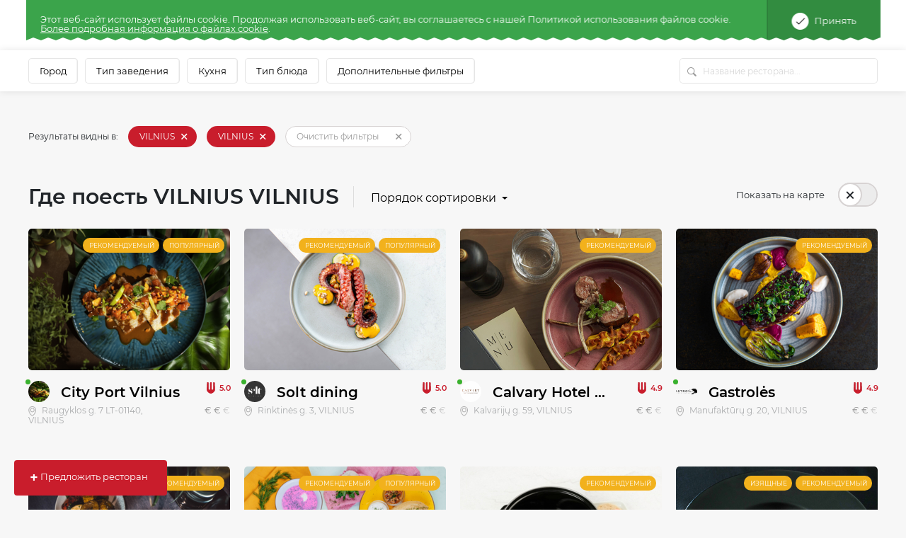

--- FILE ---
content_type: text/html; charset=UTF-8
request_url: https://www.meniu.lt/katalog/desrainiai/vilnius
body_size: 50210
content:











<!DOCTYPE html>
<html lang="ru" >
    <head prefix="og: http://ogp.me/ns# fb: http://ogp.me/ns/fb#">
        <meta charset="utf-8"/><script type="text/javascript">(window.NREUM||(NREUM={})).init={privacy:{cookies_enabled:true},ajax:{deny_list:["bam.nr-data.net"]},feature_flags:["soft_nav"],distributed_tracing:{enabled:true}};(window.NREUM||(NREUM={})).loader_config={agentID:"1588644295",accountID:"2076453",trustKey:"2076453",xpid:"VgYAV1JWCxABUVJVAgECUVIG",licenseKey:"7f0d89064c",applicationID:"1537505767",browserID:"1588644295"};;/*! For license information please see nr-loader-spa-1.308.0.min.js.LICENSE.txt */
(()=>{var e,t,r={384:(e,t,r)=>{"use strict";r.d(t,{NT:()=>a,US:()=>u,Zm:()=>o,bQ:()=>d,dV:()=>c,pV:()=>l});var n=r(6154),i=r(1863),s=r(1910);const a={beacon:"bam.nr-data.net",errorBeacon:"bam.nr-data.net"};function o(){return n.gm.NREUM||(n.gm.NREUM={}),void 0===n.gm.newrelic&&(n.gm.newrelic=n.gm.NREUM),n.gm.NREUM}function c(){let e=o();return e.o||(e.o={ST:n.gm.setTimeout,SI:n.gm.setImmediate||n.gm.setInterval,CT:n.gm.clearTimeout,XHR:n.gm.XMLHttpRequest,REQ:n.gm.Request,EV:n.gm.Event,PR:n.gm.Promise,MO:n.gm.MutationObserver,FETCH:n.gm.fetch,WS:n.gm.WebSocket},(0,s.i)(...Object.values(e.o))),e}function d(e,t){let r=o();r.initializedAgents??={},t.initializedAt={ms:(0,i.t)(),date:new Date},r.initializedAgents[e]=t}function u(e,t){o()[e]=t}function l(){return function(){let e=o();const t=e.info||{};e.info={beacon:a.beacon,errorBeacon:a.errorBeacon,...t}}(),function(){let e=o();const t=e.init||{};e.init={...t}}(),c(),function(){let e=o();const t=e.loader_config||{};e.loader_config={...t}}(),o()}},782:(e,t,r)=>{"use strict";r.d(t,{T:()=>n});const n=r(860).K7.pageViewTiming},860:(e,t,r)=>{"use strict";r.d(t,{$J:()=>u,K7:()=>c,P3:()=>d,XX:()=>i,Yy:()=>o,df:()=>s,qY:()=>n,v4:()=>a});const n="events",i="jserrors",s="browser/blobs",a="rum",o="browser/logs",c={ajax:"ajax",genericEvents:"generic_events",jserrors:i,logging:"logging",metrics:"metrics",pageAction:"page_action",pageViewEvent:"page_view_event",pageViewTiming:"page_view_timing",sessionReplay:"session_replay",sessionTrace:"session_trace",softNav:"soft_navigations",spa:"spa"},d={[c.pageViewEvent]:1,[c.pageViewTiming]:2,[c.metrics]:3,[c.jserrors]:4,[c.spa]:5,[c.ajax]:6,[c.sessionTrace]:7,[c.softNav]:8,[c.sessionReplay]:9,[c.logging]:10,[c.genericEvents]:11},u={[c.pageViewEvent]:a,[c.pageViewTiming]:n,[c.ajax]:n,[c.spa]:n,[c.softNav]:n,[c.metrics]:i,[c.jserrors]:i,[c.sessionTrace]:s,[c.sessionReplay]:s,[c.logging]:o,[c.genericEvents]:"ins"}},944:(e,t,r)=>{"use strict";r.d(t,{R:()=>i});var n=r(3241);function i(e,t){"function"==typeof console.debug&&(console.debug("New Relic Warning: https://github.com/newrelic/newrelic-browser-agent/blob/main/docs/warning-codes.md#".concat(e),t),(0,n.W)({agentIdentifier:null,drained:null,type:"data",name:"warn",feature:"warn",data:{code:e,secondary:t}}))}},993:(e,t,r)=>{"use strict";r.d(t,{A$:()=>s,ET:()=>a,TZ:()=>o,p_:()=>i});var n=r(860);const i={ERROR:"ERROR",WARN:"WARN",INFO:"INFO",DEBUG:"DEBUG",TRACE:"TRACE"},s={OFF:0,ERROR:1,WARN:2,INFO:3,DEBUG:4,TRACE:5},a="log",o=n.K7.logging},1541:(e,t,r)=>{"use strict";r.d(t,{U:()=>i,f:()=>n});const n={MFE:"MFE",BA:"BA"};function i(e,t){if(2!==t?.harvestEndpointVersion)return{};const r=t.agentRef.runtime.appMetadata.agents[0].entityGuid;return e?{"source.id":e.id,"source.name":e.name,"source.type":e.type,"parent.id":e.parent?.id||r,"parent.type":e.parent?.type||n.BA}:{"entity.guid":r,appId:t.agentRef.info.applicationID}}},1687:(e,t,r)=>{"use strict";r.d(t,{Ak:()=>d,Ze:()=>h,x3:()=>u});var n=r(3241),i=r(7836),s=r(3606),a=r(860),o=r(2646);const c={};function d(e,t){const r={staged:!1,priority:a.P3[t]||0};l(e),c[e].get(t)||c[e].set(t,r)}function u(e,t){e&&c[e]&&(c[e].get(t)&&c[e].delete(t),p(e,t,!1),c[e].size&&f(e))}function l(e){if(!e)throw new Error("agentIdentifier required");c[e]||(c[e]=new Map)}function h(e="",t="feature",r=!1){if(l(e),!e||!c[e].get(t)||r)return p(e,t);c[e].get(t).staged=!0,f(e)}function f(e){const t=Array.from(c[e]);t.every(([e,t])=>t.staged)&&(t.sort((e,t)=>e[1].priority-t[1].priority),t.forEach(([t])=>{c[e].delete(t),p(e,t)}))}function p(e,t,r=!0){const a=e?i.ee.get(e):i.ee,c=s.i.handlers;if(!a.aborted&&a.backlog&&c){if((0,n.W)({agentIdentifier:e,type:"lifecycle",name:"drain",feature:t}),r){const e=a.backlog[t],r=c[t];if(r){for(let t=0;e&&t<e.length;++t)g(e[t],r);Object.entries(r).forEach(([e,t])=>{Object.values(t||{}).forEach(t=>{t[0]?.on&&t[0]?.context()instanceof o.y&&t[0].on(e,t[1])})})}}a.isolatedBacklog||delete c[t],a.backlog[t]=null,a.emit("drain-"+t,[])}}function g(e,t){var r=e[1];Object.values(t[r]||{}).forEach(t=>{var r=e[0];if(t[0]===r){var n=t[1],i=e[3],s=e[2];n.apply(i,s)}})}},1738:(e,t,r)=>{"use strict";r.d(t,{U:()=>f,Y:()=>h});var n=r(3241),i=r(9908),s=r(1863),a=r(944),o=r(5701),c=r(3969),d=r(8362),u=r(860),l=r(4261);function h(e,t,r,s){const h=s||r;!h||h[e]&&h[e]!==d.d.prototype[e]||(h[e]=function(){(0,i.p)(c.xV,["API/"+e+"/called"],void 0,u.K7.metrics,r.ee),(0,n.W)({agentIdentifier:r.agentIdentifier,drained:!!o.B?.[r.agentIdentifier],type:"data",name:"api",feature:l.Pl+e,data:{}});try{return t.apply(this,arguments)}catch(e){(0,a.R)(23,e)}})}function f(e,t,r,n,a){const o=e.info;null===r?delete o.jsAttributes[t]:o.jsAttributes[t]=r,(a||null===r)&&(0,i.p)(l.Pl+n,[(0,s.t)(),t,r],void 0,"session",e.ee)}},1741:(e,t,r)=>{"use strict";r.d(t,{W:()=>s});var n=r(944),i=r(4261);class s{#e(e,...t){if(this[e]!==s.prototype[e])return this[e](...t);(0,n.R)(35,e)}addPageAction(e,t){return this.#e(i.hG,e,t)}register(e){return this.#e(i.eY,e)}recordCustomEvent(e,t){return this.#e(i.fF,e,t)}setPageViewName(e,t){return this.#e(i.Fw,e,t)}setCustomAttribute(e,t,r){return this.#e(i.cD,e,t,r)}noticeError(e,t){return this.#e(i.o5,e,t)}setUserId(e,t=!1){return this.#e(i.Dl,e,t)}setApplicationVersion(e){return this.#e(i.nb,e)}setErrorHandler(e){return this.#e(i.bt,e)}addRelease(e,t){return this.#e(i.k6,e,t)}log(e,t){return this.#e(i.$9,e,t)}start(){return this.#e(i.d3)}finished(e){return this.#e(i.BL,e)}recordReplay(){return this.#e(i.CH)}pauseReplay(){return this.#e(i.Tb)}addToTrace(e){return this.#e(i.U2,e)}setCurrentRouteName(e){return this.#e(i.PA,e)}interaction(e){return this.#e(i.dT,e)}wrapLogger(e,t,r){return this.#e(i.Wb,e,t,r)}measure(e,t){return this.#e(i.V1,e,t)}consent(e){return this.#e(i.Pv,e)}}},1863:(e,t,r)=>{"use strict";function n(){return Math.floor(performance.now())}r.d(t,{t:()=>n})},1910:(e,t,r)=>{"use strict";r.d(t,{i:()=>s});var n=r(944);const i=new Map;function s(...e){return e.every(e=>{if(i.has(e))return i.get(e);const t="function"==typeof e?e.toString():"",r=t.includes("[native code]"),s=t.includes("nrWrapper");return r||s||(0,n.R)(64,e?.name||t),i.set(e,r),r})}},2555:(e,t,r)=>{"use strict";r.d(t,{D:()=>o,f:()=>a});var n=r(384),i=r(8122);const s={beacon:n.NT.beacon,errorBeacon:n.NT.errorBeacon,licenseKey:void 0,applicationID:void 0,sa:void 0,queueTime:void 0,applicationTime:void 0,ttGuid:void 0,user:void 0,account:void 0,product:void 0,extra:void 0,jsAttributes:{},userAttributes:void 0,atts:void 0,transactionName:void 0,tNamePlain:void 0};function a(e){try{return!!e.licenseKey&&!!e.errorBeacon&&!!e.applicationID}catch(e){return!1}}const o=e=>(0,i.a)(e,s)},2614:(e,t,r)=>{"use strict";r.d(t,{BB:()=>a,H3:()=>n,g:()=>d,iL:()=>c,tS:()=>o,uh:()=>i,wk:()=>s});const n="NRBA",i="SESSION",s=144e5,a=18e5,o={STARTED:"session-started",PAUSE:"session-pause",RESET:"session-reset",RESUME:"session-resume",UPDATE:"session-update"},c={SAME_TAB:"same-tab",CROSS_TAB:"cross-tab"},d={OFF:0,FULL:1,ERROR:2}},2646:(e,t,r)=>{"use strict";r.d(t,{y:()=>n});class n{constructor(e){this.contextId=e}}},2843:(e,t,r)=>{"use strict";r.d(t,{G:()=>s,u:()=>i});var n=r(3878);function i(e,t=!1,r,i){(0,n.DD)("visibilitychange",function(){if(t)return void("hidden"===document.visibilityState&&e());e(document.visibilityState)},r,i)}function s(e,t,r){(0,n.sp)("pagehide",e,t,r)}},3241:(e,t,r)=>{"use strict";r.d(t,{W:()=>s});var n=r(6154);const i="newrelic";function s(e={}){try{n.gm.dispatchEvent(new CustomEvent(i,{detail:e}))}catch(e){}}},3304:(e,t,r)=>{"use strict";r.d(t,{A:()=>s});var n=r(7836);const i=()=>{const e=new WeakSet;return(t,r)=>{if("object"==typeof r&&null!==r){if(e.has(r))return;e.add(r)}return r}};function s(e){try{return JSON.stringify(e,i())??""}catch(e){try{n.ee.emit("internal-error",[e])}catch(e){}return""}}},3333:(e,t,r)=>{"use strict";r.d(t,{$v:()=>u,TZ:()=>n,Xh:()=>c,Zp:()=>i,kd:()=>d,mq:()=>o,nf:()=>a,qN:()=>s});const n=r(860).K7.genericEvents,i=["auxclick","click","copy","keydown","paste","scrollend"],s=["focus","blur"],a=4,o=1e3,c=2e3,d=["PageAction","UserAction","BrowserPerformance"],u={RESOURCES:"experimental.resources",REGISTER:"register"}},3434:(e,t,r)=>{"use strict";r.d(t,{Jt:()=>s,YM:()=>d});var n=r(7836),i=r(5607);const s="nr@original:".concat(i.W),a=50;var o=Object.prototype.hasOwnProperty,c=!1;function d(e,t){return e||(e=n.ee),r.inPlace=function(e,t,n,i,s){n||(n="");const a="-"===n.charAt(0);for(let o=0;o<t.length;o++){const c=t[o],d=e[c];l(d)||(e[c]=r(d,a?c+n:n,i,c,s))}},r.flag=s,r;function r(t,r,n,c,d){return l(t)?t:(r||(r=""),nrWrapper[s]=t,function(e,t,r){if(Object.defineProperty&&Object.keys)try{return Object.keys(e).forEach(function(r){Object.defineProperty(t,r,{get:function(){return e[r]},set:function(t){return e[r]=t,t}})}),t}catch(e){u([e],r)}for(var n in e)o.call(e,n)&&(t[n]=e[n])}(t,nrWrapper,e),nrWrapper);function nrWrapper(){var s,o,l,h;let f;try{o=this,s=[...arguments],l="function"==typeof n?n(s,o):n||{}}catch(t){u([t,"",[s,o,c],l],e)}i(r+"start",[s,o,c],l,d);const p=performance.now();let g;try{return h=t.apply(o,s),g=performance.now(),h}catch(e){throw g=performance.now(),i(r+"err",[s,o,e],l,d),f=e,f}finally{const e=g-p,t={start:p,end:g,duration:e,isLongTask:e>=a,methodName:c,thrownError:f};t.isLongTask&&i("long-task",[t,o],l,d),i(r+"end",[s,o,h],l,d)}}}function i(r,n,i,s){if(!c||t){var a=c;c=!0;try{e.emit(r,n,i,t,s)}catch(t){u([t,r,n,i],e)}c=a}}}function u(e,t){t||(t=n.ee);try{t.emit("internal-error",e)}catch(e){}}function l(e){return!(e&&"function"==typeof e&&e.apply&&!e[s])}},3606:(e,t,r)=>{"use strict";r.d(t,{i:()=>s});var n=r(9908);s.on=a;var i=s.handlers={};function s(e,t,r,s){a(s||n.d,i,e,t,r)}function a(e,t,r,i,s){s||(s="feature"),e||(e=n.d);var a=t[s]=t[s]||{};(a[r]=a[r]||[]).push([e,i])}},3738:(e,t,r)=>{"use strict";r.d(t,{He:()=>i,Kp:()=>o,Lc:()=>d,Rz:()=>u,TZ:()=>n,bD:()=>s,d3:()=>a,jx:()=>l,sl:()=>h,uP:()=>c});const n=r(860).K7.sessionTrace,i="bstResource",s="resource",a="-start",o="-end",c="fn"+a,d="fn"+o,u="pushState",l=1e3,h=3e4},3785:(e,t,r)=>{"use strict";r.d(t,{R:()=>c,b:()=>d});var n=r(9908),i=r(1863),s=r(860),a=r(3969),o=r(993);function c(e,t,r={},c=o.p_.INFO,d=!0,u,l=(0,i.t)()){(0,n.p)(a.xV,["API/logging/".concat(c.toLowerCase(),"/called")],void 0,s.K7.metrics,e),(0,n.p)(o.ET,[l,t,r,c,d,u],void 0,s.K7.logging,e)}function d(e){return"string"==typeof e&&Object.values(o.p_).some(t=>t===e.toUpperCase().trim())}},3878:(e,t,r)=>{"use strict";function n(e,t){return{capture:e,passive:!1,signal:t}}function i(e,t,r=!1,i){window.addEventListener(e,t,n(r,i))}function s(e,t,r=!1,i){document.addEventListener(e,t,n(r,i))}r.d(t,{DD:()=>s,jT:()=>n,sp:()=>i})},3962:(e,t,r)=>{"use strict";r.d(t,{AM:()=>a,O2:()=>l,OV:()=>s,Qu:()=>h,TZ:()=>c,ih:()=>f,pP:()=>o,t1:()=>u,tC:()=>i,wD:()=>d});var n=r(860);const i=["click","keydown","submit"],s="popstate",a="api",o="initialPageLoad",c=n.K7.softNav,d=5e3,u=500,l={INITIAL_PAGE_LOAD:"",ROUTE_CHANGE:1,UNSPECIFIED:2},h={INTERACTION:1,AJAX:2,CUSTOM_END:3,CUSTOM_TRACER:4},f={IP:"in progress",PF:"pending finish",FIN:"finished",CAN:"cancelled"}},3969:(e,t,r)=>{"use strict";r.d(t,{TZ:()=>n,XG:()=>o,rs:()=>i,xV:()=>a,z_:()=>s});const n=r(860).K7.metrics,i="sm",s="cm",a="storeSupportabilityMetrics",o="storeEventMetrics"},4234:(e,t,r)=>{"use strict";r.d(t,{W:()=>s});var n=r(7836),i=r(1687);class s{constructor(e,t){this.agentIdentifier=e,this.ee=n.ee.get(e),this.featureName=t,this.blocked=!1}deregisterDrain(){(0,i.x3)(this.agentIdentifier,this.featureName)}}},4261:(e,t,r)=>{"use strict";r.d(t,{$9:()=>u,BL:()=>c,CH:()=>p,Dl:()=>R,Fw:()=>w,PA:()=>v,Pl:()=>n,Pv:()=>A,Tb:()=>h,U2:()=>a,V1:()=>E,Wb:()=>T,bt:()=>y,cD:()=>b,d3:()=>x,dT:()=>d,eY:()=>g,fF:()=>f,hG:()=>s,hw:()=>i,k6:()=>o,nb:()=>m,o5:()=>l});const n="api-",i=n+"ixn-",s="addPageAction",a="addToTrace",o="addRelease",c="finished",d="interaction",u="log",l="noticeError",h="pauseReplay",f="recordCustomEvent",p="recordReplay",g="register",m="setApplicationVersion",v="setCurrentRouteName",b="setCustomAttribute",y="setErrorHandler",w="setPageViewName",R="setUserId",x="start",T="wrapLogger",E="measure",A="consent"},5205:(e,t,r)=>{"use strict";r.d(t,{j:()=>S});var n=r(384),i=r(1741);var s=r(2555),a=r(3333);const o=e=>{if(!e||"string"!=typeof e)return!1;try{document.createDocumentFragment().querySelector(e)}catch{return!1}return!0};var c=r(2614),d=r(944),u=r(8122);const l="[data-nr-mask]",h=e=>(0,u.a)(e,(()=>{const e={feature_flags:[],experimental:{allow_registered_children:!1,resources:!1},mask_selector:"*",block_selector:"[data-nr-block]",mask_input_options:{color:!1,date:!1,"datetime-local":!1,email:!1,month:!1,number:!1,range:!1,search:!1,tel:!1,text:!1,time:!1,url:!1,week:!1,textarea:!1,select:!1,password:!0}};return{ajax:{deny_list:void 0,block_internal:!0,enabled:!0,autoStart:!0},api:{get allow_registered_children(){return e.feature_flags.includes(a.$v.REGISTER)||e.experimental.allow_registered_children},set allow_registered_children(t){e.experimental.allow_registered_children=t},duplicate_registered_data:!1},browser_consent_mode:{enabled:!1},distributed_tracing:{enabled:void 0,exclude_newrelic_header:void 0,cors_use_newrelic_header:void 0,cors_use_tracecontext_headers:void 0,allowed_origins:void 0},get feature_flags(){return e.feature_flags},set feature_flags(t){e.feature_flags=t},generic_events:{enabled:!0,autoStart:!0},harvest:{interval:30},jserrors:{enabled:!0,autoStart:!0},logging:{enabled:!0,autoStart:!0},metrics:{enabled:!0,autoStart:!0},obfuscate:void 0,page_action:{enabled:!0},page_view_event:{enabled:!0,autoStart:!0},page_view_timing:{enabled:!0,autoStart:!0},performance:{capture_marks:!1,capture_measures:!1,capture_detail:!0,resources:{get enabled(){return e.feature_flags.includes(a.$v.RESOURCES)||e.experimental.resources},set enabled(t){e.experimental.resources=t},asset_types:[],first_party_domains:[],ignore_newrelic:!0}},privacy:{cookies_enabled:!0},proxy:{assets:void 0,beacon:void 0},session:{expiresMs:c.wk,inactiveMs:c.BB},session_replay:{autoStart:!0,enabled:!1,preload:!1,sampling_rate:10,error_sampling_rate:100,collect_fonts:!1,inline_images:!1,fix_stylesheets:!0,mask_all_inputs:!0,get mask_text_selector(){return e.mask_selector},set mask_text_selector(t){o(t)?e.mask_selector="".concat(t,",").concat(l):""===t||null===t?e.mask_selector=l:(0,d.R)(5,t)},get block_class(){return"nr-block"},get ignore_class(){return"nr-ignore"},get mask_text_class(){return"nr-mask"},get block_selector(){return e.block_selector},set block_selector(t){o(t)?e.block_selector+=",".concat(t):""!==t&&(0,d.R)(6,t)},get mask_input_options(){return e.mask_input_options},set mask_input_options(t){t&&"object"==typeof t?e.mask_input_options={...t,password:!0}:(0,d.R)(7,t)}},session_trace:{enabled:!0,autoStart:!0},soft_navigations:{enabled:!0,autoStart:!0},spa:{enabled:!0,autoStart:!0},ssl:void 0,user_actions:{enabled:!0,elementAttributes:["id","className","tagName","type"]}}})());var f=r(6154),p=r(9324);let g=0;const m={buildEnv:p.F3,distMethod:p.Xs,version:p.xv,originTime:f.WN},v={consented:!1},b={appMetadata:{},get consented(){return this.session?.state?.consent||v.consented},set consented(e){v.consented=e},customTransaction:void 0,denyList:void 0,disabled:!1,harvester:void 0,isolatedBacklog:!1,isRecording:!1,loaderType:void 0,maxBytes:3e4,obfuscator:void 0,onerror:void 0,ptid:void 0,releaseIds:{},session:void 0,timeKeeper:void 0,registeredEntities:[],jsAttributesMetadata:{bytes:0},get harvestCount(){return++g}},y=e=>{const t=(0,u.a)(e,b),r=Object.keys(m).reduce((e,t)=>(e[t]={value:m[t],writable:!1,configurable:!0,enumerable:!0},e),{});return Object.defineProperties(t,r)};var w=r(5701);const R=e=>{const t=e.startsWith("http");e+="/",r.p=t?e:"https://"+e};var x=r(7836),T=r(3241);const E={accountID:void 0,trustKey:void 0,agentID:void 0,licenseKey:void 0,applicationID:void 0,xpid:void 0},A=e=>(0,u.a)(e,E),_=new Set;function S(e,t={},r,a){let{init:o,info:c,loader_config:d,runtime:u={},exposed:l=!0}=t;if(!c){const e=(0,n.pV)();o=e.init,c=e.info,d=e.loader_config}e.init=h(o||{}),e.loader_config=A(d||{}),c.jsAttributes??={},f.bv&&(c.jsAttributes.isWorker=!0),e.info=(0,s.D)(c);const p=e.init,g=[c.beacon,c.errorBeacon];_.has(e.agentIdentifier)||(p.proxy.assets&&(R(p.proxy.assets),g.push(p.proxy.assets)),p.proxy.beacon&&g.push(p.proxy.beacon),e.beacons=[...g],function(e){const t=(0,n.pV)();Object.getOwnPropertyNames(i.W.prototype).forEach(r=>{const n=i.W.prototype[r];if("function"!=typeof n||"constructor"===n)return;let s=t[r];e[r]&&!1!==e.exposed&&"micro-agent"!==e.runtime?.loaderType&&(t[r]=(...t)=>{const n=e[r](...t);return s?s(...t):n})})}(e),(0,n.US)("activatedFeatures",w.B)),u.denyList=[...p.ajax.deny_list||[],...p.ajax.block_internal?g:[]],u.ptid=e.agentIdentifier,u.loaderType=r,e.runtime=y(u),_.has(e.agentIdentifier)||(e.ee=x.ee.get(e.agentIdentifier),e.exposed=l,(0,T.W)({agentIdentifier:e.agentIdentifier,drained:!!w.B?.[e.agentIdentifier],type:"lifecycle",name:"initialize",feature:void 0,data:e.config})),_.add(e.agentIdentifier)}},5270:(e,t,r)=>{"use strict";r.d(t,{Aw:()=>a,SR:()=>s,rF:()=>o});var n=r(384),i=r(7767);function s(e){return!!(0,n.dV)().o.MO&&(0,i.V)(e)&&!0===e?.session_trace.enabled}function a(e){return!0===e?.session_replay.preload&&s(e)}function o(e,t){try{if("string"==typeof t?.type){if("password"===t.type.toLowerCase())return"*".repeat(e?.length||0);if(void 0!==t?.dataset?.nrUnmask||t?.classList?.contains("nr-unmask"))return e}}catch(e){}return"string"==typeof e?e.replace(/[\S]/g,"*"):"*".repeat(e?.length||0)}},5289:(e,t,r)=>{"use strict";r.d(t,{GG:()=>a,Qr:()=>c,sB:()=>o});var n=r(3878),i=r(6389);function s(){return"undefined"==typeof document||"complete"===document.readyState}function a(e,t){if(s())return e();const r=(0,i.J)(e),a=setInterval(()=>{s()&&(clearInterval(a),r())},500);(0,n.sp)("load",r,t)}function o(e){if(s())return e();(0,n.DD)("DOMContentLoaded",e)}function c(e){if(s())return e();(0,n.sp)("popstate",e)}},5607:(e,t,r)=>{"use strict";r.d(t,{W:()=>n});const n=(0,r(9566).bz)()},5701:(e,t,r)=>{"use strict";r.d(t,{B:()=>s,t:()=>a});var n=r(3241);const i=new Set,s={};function a(e,t){const r=t.agentIdentifier;s[r]??={},e&&"object"==typeof e&&(i.has(r)||(t.ee.emit("rumresp",[e]),s[r]=e,i.add(r),(0,n.W)({agentIdentifier:r,loaded:!0,drained:!0,type:"lifecycle",name:"load",feature:void 0,data:e})))}},6154:(e,t,r)=>{"use strict";r.d(t,{OF:()=>d,RI:()=>i,WN:()=>h,bv:()=>s,eN:()=>f,gm:()=>a,lR:()=>l,m:()=>c,mw:()=>o,sb:()=>u});var n=r(1863);const i="undefined"!=typeof window&&!!window.document,s="undefined"!=typeof WorkerGlobalScope&&("undefined"!=typeof self&&self instanceof WorkerGlobalScope&&self.navigator instanceof WorkerNavigator||"undefined"!=typeof globalThis&&globalThis instanceof WorkerGlobalScope&&globalThis.navigator instanceof WorkerNavigator),a=i?window:"undefined"!=typeof WorkerGlobalScope&&("undefined"!=typeof self&&self instanceof WorkerGlobalScope&&self||"undefined"!=typeof globalThis&&globalThis instanceof WorkerGlobalScope&&globalThis),o=Boolean("hidden"===a?.document?.visibilityState),c=""+a?.location,d=/iPad|iPhone|iPod/.test(a.navigator?.userAgent),u=d&&"undefined"==typeof SharedWorker,l=(()=>{const e=a.navigator?.userAgent?.match(/Firefox[/\s](\d+\.\d+)/);return Array.isArray(e)&&e.length>=2?+e[1]:0})(),h=Date.now()-(0,n.t)(),f=()=>"undefined"!=typeof PerformanceNavigationTiming&&a?.performance?.getEntriesByType("navigation")?.[0]?.responseStart},6344:(e,t,r)=>{"use strict";r.d(t,{BB:()=>u,Qb:()=>l,TZ:()=>i,Ug:()=>a,Vh:()=>s,_s:()=>o,bc:()=>d,yP:()=>c});var n=r(2614);const i=r(860).K7.sessionReplay,s="errorDuringReplay",a=.12,o={DomContentLoaded:0,Load:1,FullSnapshot:2,IncrementalSnapshot:3,Meta:4,Custom:5},c={[n.g.ERROR]:15e3,[n.g.FULL]:3e5,[n.g.OFF]:0},d={RESET:{message:"Session was reset",sm:"Reset"},IMPORT:{message:"Recorder failed to import",sm:"Import"},TOO_MANY:{message:"429: Too Many Requests",sm:"Too-Many"},TOO_BIG:{message:"Payload was too large",sm:"Too-Big"},CROSS_TAB:{message:"Session Entity was set to OFF on another tab",sm:"Cross-Tab"},ENTITLEMENTS:{message:"Session Replay is not allowed and will not be started",sm:"Entitlement"}},u=5e3,l={API:"api",RESUME:"resume",SWITCH_TO_FULL:"switchToFull",INITIALIZE:"initialize",PRELOAD:"preload"}},6389:(e,t,r)=>{"use strict";function n(e,t=500,r={}){const n=r?.leading||!1;let i;return(...r)=>{n&&void 0===i&&(e.apply(this,r),i=setTimeout(()=>{i=clearTimeout(i)},t)),n||(clearTimeout(i),i=setTimeout(()=>{e.apply(this,r)},t))}}function i(e){let t=!1;return(...r)=>{t||(t=!0,e.apply(this,r))}}r.d(t,{J:()=>i,s:()=>n})},6630:(e,t,r)=>{"use strict";r.d(t,{T:()=>n});const n=r(860).K7.pageViewEvent},6774:(e,t,r)=>{"use strict";r.d(t,{T:()=>n});const n=r(860).K7.jserrors},7295:(e,t,r)=>{"use strict";r.d(t,{Xv:()=>a,gX:()=>i,iW:()=>s});var n=[];function i(e){if(!e||s(e))return!1;if(0===n.length)return!0;if("*"===n[0].hostname)return!1;for(var t=0;t<n.length;t++){var r=n[t];if(r.hostname.test(e.hostname)&&r.pathname.test(e.pathname))return!1}return!0}function s(e){return void 0===e.hostname}function a(e){if(n=[],e&&e.length)for(var t=0;t<e.length;t++){let r=e[t];if(!r)continue;if("*"===r)return void(n=[{hostname:"*"}]);0===r.indexOf("http://")?r=r.substring(7):0===r.indexOf("https://")&&(r=r.substring(8));const i=r.indexOf("/");let s,a;i>0?(s=r.substring(0,i),a=r.substring(i)):(s=r,a="*");let[c]=s.split(":");n.push({hostname:o(c),pathname:o(a,!0)})}}function o(e,t=!1){const r=e.replace(/[.+?^${}()|[\]\\]/g,e=>"\\"+e).replace(/\*/g,".*?");return new RegExp((t?"^":"")+r+"$")}},7485:(e,t,r)=>{"use strict";r.d(t,{D:()=>i});var n=r(6154);function i(e){if(0===(e||"").indexOf("data:"))return{protocol:"data"};try{const t=new URL(e,location.href),r={port:t.port,hostname:t.hostname,pathname:t.pathname,search:t.search,protocol:t.protocol.slice(0,t.protocol.indexOf(":")),sameOrigin:t.protocol===n.gm?.location?.protocol&&t.host===n.gm?.location?.host};return r.port&&""!==r.port||("http:"===t.protocol&&(r.port="80"),"https:"===t.protocol&&(r.port="443")),r.pathname&&""!==r.pathname?r.pathname.startsWith("/")||(r.pathname="/".concat(r.pathname)):r.pathname="/",r}catch(e){return{}}}},7699:(e,t,r)=>{"use strict";r.d(t,{It:()=>s,KC:()=>o,No:()=>i,qh:()=>a});var n=r(860);const i=16e3,s=1e6,a="SESSION_ERROR",o={[n.K7.logging]:!0,[n.K7.genericEvents]:!1,[n.K7.jserrors]:!1,[n.K7.ajax]:!1}},7767:(e,t,r)=>{"use strict";r.d(t,{V:()=>i});var n=r(6154);const i=e=>n.RI&&!0===e?.privacy.cookies_enabled},7836:(e,t,r)=>{"use strict";r.d(t,{P:()=>o,ee:()=>c});var n=r(384),i=r(8990),s=r(2646),a=r(5607);const o="nr@context:".concat(a.W),c=function e(t,r){var n={},a={},u={},l=!1;try{l=16===r.length&&d.initializedAgents?.[r]?.runtime.isolatedBacklog}catch(e){}var h={on:p,addEventListener:p,removeEventListener:function(e,t){var r=n[e];if(!r)return;for(var i=0;i<r.length;i++)r[i]===t&&r.splice(i,1)},emit:function(e,r,n,i,s){!1!==s&&(s=!0);if(c.aborted&&!i)return;t&&s&&t.emit(e,r,n);var o=f(n);g(e).forEach(e=>{e.apply(o,r)});var d=v()[a[e]];d&&d.push([h,e,r,o]);return o},get:m,listeners:g,context:f,buffer:function(e,t){const r=v();if(t=t||"feature",h.aborted)return;Object.entries(e||{}).forEach(([e,n])=>{a[n]=t,t in r||(r[t]=[])})},abort:function(){h._aborted=!0,Object.keys(h.backlog).forEach(e=>{delete h.backlog[e]})},isBuffering:function(e){return!!v()[a[e]]},debugId:r,backlog:l?{}:t&&"object"==typeof t.backlog?t.backlog:{},isolatedBacklog:l};return Object.defineProperty(h,"aborted",{get:()=>{let e=h._aborted||!1;return e||(t&&(e=t.aborted),e)}}),h;function f(e){return e&&e instanceof s.y?e:e?(0,i.I)(e,o,()=>new s.y(o)):new s.y(o)}function p(e,t){n[e]=g(e).concat(t)}function g(e){return n[e]||[]}function m(t){return u[t]=u[t]||e(h,t)}function v(){return h.backlog}}(void 0,"globalEE"),d=(0,n.Zm)();d.ee||(d.ee=c)},8122:(e,t,r)=>{"use strict";r.d(t,{a:()=>i});var n=r(944);function i(e,t){try{if(!e||"object"!=typeof e)return(0,n.R)(3);if(!t||"object"!=typeof t)return(0,n.R)(4);const r=Object.create(Object.getPrototypeOf(t),Object.getOwnPropertyDescriptors(t)),s=0===Object.keys(r).length?e:r;for(let a in s)if(void 0!==e[a])try{if(null===e[a]){r[a]=null;continue}Array.isArray(e[a])&&Array.isArray(t[a])?r[a]=Array.from(new Set([...e[a],...t[a]])):"object"==typeof e[a]&&"object"==typeof t[a]?r[a]=i(e[a],t[a]):r[a]=e[a]}catch(e){r[a]||(0,n.R)(1,e)}return r}catch(e){(0,n.R)(2,e)}}},8139:(e,t,r)=>{"use strict";r.d(t,{u:()=>h});var n=r(7836),i=r(3434),s=r(8990),a=r(6154);const o={},c=a.gm.XMLHttpRequest,d="addEventListener",u="removeEventListener",l="nr@wrapped:".concat(n.P);function h(e){var t=function(e){return(e||n.ee).get("events")}(e);if(o[t.debugId]++)return t;o[t.debugId]=1;var r=(0,i.YM)(t,!0);function h(e){r.inPlace(e,[d,u],"-",p)}function p(e,t){return e[1]}return"getPrototypeOf"in Object&&(a.RI&&f(document,h),c&&f(c.prototype,h),f(a.gm,h)),t.on(d+"-start",function(e,t){var n=e[1];if(null!==n&&("function"==typeof n||"object"==typeof n)&&"newrelic"!==e[0]){var i=(0,s.I)(n,l,function(){var e={object:function(){if("function"!=typeof n.handleEvent)return;return n.handleEvent.apply(n,arguments)},function:n}[typeof n];return e?r(e,"fn-",null,e.name||"anonymous"):n});this.wrapped=e[1]=i}}),t.on(u+"-start",function(e){e[1]=this.wrapped||e[1]}),t}function f(e,t,...r){let n=e;for(;"object"==typeof n&&!Object.prototype.hasOwnProperty.call(n,d);)n=Object.getPrototypeOf(n);n&&t(n,...r)}},8362:(e,t,r)=>{"use strict";r.d(t,{d:()=>s});var n=r(9566),i=r(1741);class s extends i.W{agentIdentifier=(0,n.LA)(16)}},8374:(e,t,r)=>{r.nc=(()=>{try{return document?.currentScript?.nonce}catch(e){}return""})()},8990:(e,t,r)=>{"use strict";r.d(t,{I:()=>i});var n=Object.prototype.hasOwnProperty;function i(e,t,r){if(n.call(e,t))return e[t];var i=r();if(Object.defineProperty&&Object.keys)try{return Object.defineProperty(e,t,{value:i,writable:!0,enumerable:!1}),i}catch(e){}return e[t]=i,i}},9119:(e,t,r)=>{"use strict";r.d(t,{L:()=>s});var n=/([^?#]*)[^#]*(#[^?]*|$).*/,i=/([^?#]*)().*/;function s(e,t){return e?e.replace(t?n:i,"$1$2"):e}},9300:(e,t,r)=>{"use strict";r.d(t,{T:()=>n});const n=r(860).K7.ajax},9324:(e,t,r)=>{"use strict";r.d(t,{AJ:()=>a,F3:()=>i,Xs:()=>s,Yq:()=>o,xv:()=>n});const n="1.308.0",i="PROD",s="CDN",a="@newrelic/rrweb",o="1.0.1"},9566:(e,t,r)=>{"use strict";r.d(t,{LA:()=>o,ZF:()=>c,bz:()=>a,el:()=>d});var n=r(6154);const i="xxxxxxxx-xxxx-4xxx-yxxx-xxxxxxxxxxxx";function s(e,t){return e?15&e[t]:16*Math.random()|0}function a(){const e=n.gm?.crypto||n.gm?.msCrypto;let t,r=0;return e&&e.getRandomValues&&(t=e.getRandomValues(new Uint8Array(30))),i.split("").map(e=>"x"===e?s(t,r++).toString(16):"y"===e?(3&s()|8).toString(16):e).join("")}function o(e){const t=n.gm?.crypto||n.gm?.msCrypto;let r,i=0;t&&t.getRandomValues&&(r=t.getRandomValues(new Uint8Array(e)));const a=[];for(var o=0;o<e;o++)a.push(s(r,i++).toString(16));return a.join("")}function c(){return o(16)}function d(){return o(32)}},9908:(e,t,r)=>{"use strict";r.d(t,{d:()=>n,p:()=>i});var n=r(7836).ee.get("handle");function i(e,t,r,i,s){s?(s.buffer([e],i),s.emit(e,t,r)):(n.buffer([e],i),n.emit(e,t,r))}}},n={};function i(e){var t=n[e];if(void 0!==t)return t.exports;var s=n[e]={exports:{}};return r[e](s,s.exports,i),s.exports}i.m=r,i.d=(e,t)=>{for(var r in t)i.o(t,r)&&!i.o(e,r)&&Object.defineProperty(e,r,{enumerable:!0,get:t[r]})},i.f={},i.e=e=>Promise.all(Object.keys(i.f).reduce((t,r)=>(i.f[r](e,t),t),[])),i.u=e=>({212:"nr-spa-compressor",249:"nr-spa-recorder",478:"nr-spa"}[e]+"-1.308.0.min.js"),i.o=(e,t)=>Object.prototype.hasOwnProperty.call(e,t),e={},t="NRBA-1.308.0.PROD:",i.l=(r,n,s,a)=>{if(e[r])e[r].push(n);else{var o,c;if(void 0!==s)for(var d=document.getElementsByTagName("script"),u=0;u<d.length;u++){var l=d[u];if(l.getAttribute("src")==r||l.getAttribute("data-webpack")==t+s){o=l;break}}if(!o){c=!0;var h={478:"sha512-RSfSVnmHk59T/uIPbdSE0LPeqcEdF4/+XhfJdBuccH5rYMOEZDhFdtnh6X6nJk7hGpzHd9Ujhsy7lZEz/ORYCQ==",249:"sha512-ehJXhmntm85NSqW4MkhfQqmeKFulra3klDyY0OPDUE+sQ3GokHlPh1pmAzuNy//3j4ac6lzIbmXLvGQBMYmrkg==",212:"sha512-B9h4CR46ndKRgMBcK+j67uSR2RCnJfGefU+A7FrgR/k42ovXy5x/MAVFiSvFxuVeEk/pNLgvYGMp1cBSK/G6Fg=="};(o=document.createElement("script")).charset="utf-8",i.nc&&o.setAttribute("nonce",i.nc),o.setAttribute("data-webpack",t+s),o.src=r,0!==o.src.indexOf(window.location.origin+"/")&&(o.crossOrigin="anonymous"),h[a]&&(o.integrity=h[a])}e[r]=[n];var f=(t,n)=>{o.onerror=o.onload=null,clearTimeout(p);var i=e[r];if(delete e[r],o.parentNode&&o.parentNode.removeChild(o),i&&i.forEach(e=>e(n)),t)return t(n)},p=setTimeout(f.bind(null,void 0,{type:"timeout",target:o}),12e4);o.onerror=f.bind(null,o.onerror),o.onload=f.bind(null,o.onload),c&&document.head.appendChild(o)}},i.r=e=>{"undefined"!=typeof Symbol&&Symbol.toStringTag&&Object.defineProperty(e,Symbol.toStringTag,{value:"Module"}),Object.defineProperty(e,"__esModule",{value:!0})},i.p="https://js-agent.newrelic.com/",(()=>{var e={38:0,788:0};i.f.j=(t,r)=>{var n=i.o(e,t)?e[t]:void 0;if(0!==n)if(n)r.push(n[2]);else{var s=new Promise((r,i)=>n=e[t]=[r,i]);r.push(n[2]=s);var a=i.p+i.u(t),o=new Error;i.l(a,r=>{if(i.o(e,t)&&(0!==(n=e[t])&&(e[t]=void 0),n)){var s=r&&("load"===r.type?"missing":r.type),a=r&&r.target&&r.target.src;o.message="Loading chunk "+t+" failed: ("+s+": "+a+")",o.name="ChunkLoadError",o.type=s,o.request=a,n[1](o)}},"chunk-"+t,t)}};var t=(t,r)=>{var n,s,[a,o,c]=r,d=0;if(a.some(t=>0!==e[t])){for(n in o)i.o(o,n)&&(i.m[n]=o[n]);if(c)c(i)}for(t&&t(r);d<a.length;d++)s=a[d],i.o(e,s)&&e[s]&&e[s][0](),e[s]=0},r=self["webpackChunk:NRBA-1.308.0.PROD"]=self["webpackChunk:NRBA-1.308.0.PROD"]||[];r.forEach(t.bind(null,0)),r.push=t.bind(null,r.push.bind(r))})(),(()=>{"use strict";i(8374);var e=i(8362),t=i(860);const r=Object.values(t.K7);var n=i(5205);var s=i(9908),a=i(1863),o=i(4261),c=i(1738);var d=i(1687),u=i(4234),l=i(5289),h=i(6154),f=i(944),p=i(5270),g=i(7767),m=i(6389),v=i(7699);class b extends u.W{constructor(e,t){super(e.agentIdentifier,t),this.agentRef=e,this.abortHandler=void 0,this.featAggregate=void 0,this.loadedSuccessfully=void 0,this.onAggregateImported=new Promise(e=>{this.loadedSuccessfully=e}),this.deferred=Promise.resolve(),!1===e.init[this.featureName].autoStart?this.deferred=new Promise((t,r)=>{this.ee.on("manual-start-all",(0,m.J)(()=>{(0,d.Ak)(e.agentIdentifier,this.featureName),t()}))}):(0,d.Ak)(e.agentIdentifier,t)}importAggregator(e,t,r={}){if(this.featAggregate)return;const n=async()=>{let n;await this.deferred;try{if((0,g.V)(e.init)){const{setupAgentSession:t}=await i.e(478).then(i.bind(i,8766));n=t(e)}}catch(e){(0,f.R)(20,e),this.ee.emit("internal-error",[e]),(0,s.p)(v.qh,[e],void 0,this.featureName,this.ee)}try{if(!this.#t(this.featureName,n,e.init))return(0,d.Ze)(this.agentIdentifier,this.featureName),void this.loadedSuccessfully(!1);const{Aggregate:i}=await t();this.featAggregate=new i(e,r),e.runtime.harvester.initializedAggregates.push(this.featAggregate),this.loadedSuccessfully(!0)}catch(e){(0,f.R)(34,e),this.abortHandler?.(),(0,d.Ze)(this.agentIdentifier,this.featureName,!0),this.loadedSuccessfully(!1),this.ee&&this.ee.abort()}};h.RI?(0,l.GG)(()=>n(),!0):n()}#t(e,r,n){if(this.blocked)return!1;switch(e){case t.K7.sessionReplay:return(0,p.SR)(n)&&!!r;case t.K7.sessionTrace:return!!r;default:return!0}}}var y=i(6630),w=i(2614),R=i(3241);class x extends b{static featureName=y.T;constructor(e){var t;super(e,y.T),this.setupInspectionEvents(e.agentIdentifier),t=e,(0,c.Y)(o.Fw,function(e,r){"string"==typeof e&&("/"!==e.charAt(0)&&(e="/"+e),t.runtime.customTransaction=(r||"http://custom.transaction")+e,(0,s.p)(o.Pl+o.Fw,[(0,a.t)()],void 0,void 0,t.ee))},t),this.importAggregator(e,()=>i.e(478).then(i.bind(i,2467)))}setupInspectionEvents(e){const t=(t,r)=>{t&&(0,R.W)({agentIdentifier:e,timeStamp:t.timeStamp,loaded:"complete"===t.target.readyState,type:"window",name:r,data:t.target.location+""})};(0,l.sB)(e=>{t(e,"DOMContentLoaded")}),(0,l.GG)(e=>{t(e,"load")}),(0,l.Qr)(e=>{t(e,"navigate")}),this.ee.on(w.tS.UPDATE,(t,r)=>{(0,R.W)({agentIdentifier:e,type:"lifecycle",name:"session",data:r})})}}var T=i(384);class E extends e.d{constructor(e){var t;(super(),h.gm)?(this.features={},(0,T.bQ)(this.agentIdentifier,this),this.desiredFeatures=new Set(e.features||[]),this.desiredFeatures.add(x),(0,n.j)(this,e,e.loaderType||"agent"),t=this,(0,c.Y)(o.cD,function(e,r,n=!1){if("string"==typeof e){if(["string","number","boolean"].includes(typeof r)||null===r)return(0,c.U)(t,e,r,o.cD,n);(0,f.R)(40,typeof r)}else(0,f.R)(39,typeof e)},t),function(e){(0,c.Y)(o.Dl,function(t,r=!1){if("string"!=typeof t&&null!==t)return void(0,f.R)(41,typeof t);const n=e.info.jsAttributes["enduser.id"];r&&null!=n&&n!==t?(0,s.p)(o.Pl+"setUserIdAndResetSession",[t],void 0,"session",e.ee):(0,c.U)(e,"enduser.id",t,o.Dl,!0)},e)}(this),function(e){(0,c.Y)(o.nb,function(t){if("string"==typeof t||null===t)return(0,c.U)(e,"application.version",t,o.nb,!1);(0,f.R)(42,typeof t)},e)}(this),function(e){(0,c.Y)(o.d3,function(){e.ee.emit("manual-start-all")},e)}(this),function(e){(0,c.Y)(o.Pv,function(t=!0){if("boolean"==typeof t){if((0,s.p)(o.Pl+o.Pv,[t],void 0,"session",e.ee),e.runtime.consented=t,t){const t=e.features.page_view_event;t.onAggregateImported.then(e=>{const r=t.featAggregate;e&&!r.sentRum&&r.sendRum()})}}else(0,f.R)(65,typeof t)},e)}(this),this.run()):(0,f.R)(21)}get config(){return{info:this.info,init:this.init,loader_config:this.loader_config,runtime:this.runtime}}get api(){return this}run(){try{const e=function(e){const t={};return r.forEach(r=>{t[r]=!!e[r]?.enabled}),t}(this.init),n=[...this.desiredFeatures];n.sort((e,r)=>t.P3[e.featureName]-t.P3[r.featureName]),n.forEach(r=>{if(!e[r.featureName]&&r.featureName!==t.K7.pageViewEvent)return;if(r.featureName===t.K7.spa)return void(0,f.R)(67);const n=function(e){switch(e){case t.K7.ajax:return[t.K7.jserrors];case t.K7.sessionTrace:return[t.K7.ajax,t.K7.pageViewEvent];case t.K7.sessionReplay:return[t.K7.sessionTrace];case t.K7.pageViewTiming:return[t.K7.pageViewEvent];default:return[]}}(r.featureName).filter(e=>!(e in this.features));n.length>0&&(0,f.R)(36,{targetFeature:r.featureName,missingDependencies:n}),this.features[r.featureName]=new r(this)})}catch(e){(0,f.R)(22,e);for(const e in this.features)this.features[e].abortHandler?.();const t=(0,T.Zm)();delete t.initializedAgents[this.agentIdentifier]?.features,delete this.sharedAggregator;return t.ee.get(this.agentIdentifier).abort(),!1}}}var A=i(2843),_=i(782);class S extends b{static featureName=_.T;constructor(e){super(e,_.T),h.RI&&((0,A.u)(()=>(0,s.p)("docHidden",[(0,a.t)()],void 0,_.T,this.ee),!0),(0,A.G)(()=>(0,s.p)("winPagehide",[(0,a.t)()],void 0,_.T,this.ee)),this.importAggregator(e,()=>i.e(478).then(i.bind(i,9917))))}}var O=i(3969);class I extends b{static featureName=O.TZ;constructor(e){super(e,O.TZ),h.RI&&document.addEventListener("securitypolicyviolation",e=>{(0,s.p)(O.xV,["Generic/CSPViolation/Detected"],void 0,this.featureName,this.ee)}),this.importAggregator(e,()=>i.e(478).then(i.bind(i,6555)))}}var N=i(6774),P=i(3878),k=i(3304);class D{constructor(e,t,r,n,i){this.name="UncaughtError",this.message="string"==typeof e?e:(0,k.A)(e),this.sourceURL=t,this.line=r,this.column=n,this.__newrelic=i}}function C(e){return M(e)?e:new D(void 0!==e?.message?e.message:e,e?.filename||e?.sourceURL,e?.lineno||e?.line,e?.colno||e?.col,e?.__newrelic,e?.cause)}function j(e){const t="Unhandled Promise Rejection: ";if(!e?.reason)return;if(M(e.reason)){try{e.reason.message.startsWith(t)||(e.reason.message=t+e.reason.message)}catch(e){}return C(e.reason)}const r=C(e.reason);return(r.message||"").startsWith(t)||(r.message=t+r.message),r}function L(e){if(e.error instanceof SyntaxError&&!/:\d+$/.test(e.error.stack?.trim())){const t=new D(e.message,e.filename,e.lineno,e.colno,e.error.__newrelic,e.cause);return t.name=SyntaxError.name,t}return M(e.error)?e.error:C(e)}function M(e){return e instanceof Error&&!!e.stack}function H(e,r,n,i,o=(0,a.t)()){"string"==typeof e&&(e=new Error(e)),(0,s.p)("err",[e,o,!1,r,n.runtime.isRecording,void 0,i],void 0,t.K7.jserrors,n.ee),(0,s.p)("uaErr",[],void 0,t.K7.genericEvents,n.ee)}var B=i(1541),K=i(993),W=i(3785);function U(e,{customAttributes:t={},level:r=K.p_.INFO}={},n,i,s=(0,a.t)()){(0,W.R)(n.ee,e,t,r,!1,i,s)}function F(e,r,n,i,c=(0,a.t)()){(0,s.p)(o.Pl+o.hG,[c,e,r,i],void 0,t.K7.genericEvents,n.ee)}function V(e,r,n,i,c=(0,a.t)()){const{start:d,end:u,customAttributes:l}=r||{},h={customAttributes:l||{}};if("object"!=typeof h.customAttributes||"string"!=typeof e||0===e.length)return void(0,f.R)(57);const p=(e,t)=>null==e?t:"number"==typeof e?e:e instanceof PerformanceMark?e.startTime:Number.NaN;if(h.start=p(d,0),h.end=p(u,c),Number.isNaN(h.start)||Number.isNaN(h.end))(0,f.R)(57);else{if(h.duration=h.end-h.start,!(h.duration<0))return(0,s.p)(o.Pl+o.V1,[h,e,i],void 0,t.K7.genericEvents,n.ee),h;(0,f.R)(58)}}function G(e,r={},n,i,c=(0,a.t)()){(0,s.p)(o.Pl+o.fF,[c,e,r,i],void 0,t.K7.genericEvents,n.ee)}function z(e){(0,c.Y)(o.eY,function(t){return Y(e,t)},e)}function Y(e,r,n){(0,f.R)(54,"newrelic.register"),r||={},r.type=B.f.MFE,r.licenseKey||=e.info.licenseKey,r.blocked=!1,r.parent=n||{},Array.isArray(r.tags)||(r.tags=[]);const i={};r.tags.forEach(e=>{"name"!==e&&"id"!==e&&(i["source.".concat(e)]=!0)}),r.isolated??=!0;let o=()=>{};const c=e.runtime.registeredEntities;if(!r.isolated){const e=c.find(({metadata:{target:{id:e}}})=>e===r.id&&!r.isolated);if(e)return e}const d=e=>{r.blocked=!0,o=e};function u(e){return"string"==typeof e&&!!e.trim()&&e.trim().length<501||"number"==typeof e}e.init.api.allow_registered_children||d((0,m.J)(()=>(0,f.R)(55))),u(r.id)&&u(r.name)||d((0,m.J)(()=>(0,f.R)(48,r)));const l={addPageAction:(t,n={})=>g(F,[t,{...i,...n},e],r),deregister:()=>{d((0,m.J)(()=>(0,f.R)(68)))},log:(t,n={})=>g(U,[t,{...n,customAttributes:{...i,...n.customAttributes||{}}},e],r),measure:(t,n={})=>g(V,[t,{...n,customAttributes:{...i,...n.customAttributes||{}}},e],r),noticeError:(t,n={})=>g(H,[t,{...i,...n},e],r),register:(t={})=>g(Y,[e,t],l.metadata.target),recordCustomEvent:(t,n={})=>g(G,[t,{...i,...n},e],r),setApplicationVersion:e=>p("application.version",e),setCustomAttribute:(e,t)=>p(e,t),setUserId:e=>p("enduser.id",e),metadata:{customAttributes:i,target:r}},h=()=>(r.blocked&&o(),r.blocked);h()||c.push(l);const p=(e,t)=>{h()||(i[e]=t)},g=(r,n,i)=>{if(h())return;const o=(0,a.t)();(0,s.p)(O.xV,["API/register/".concat(r.name,"/called")],void 0,t.K7.metrics,e.ee);try{if(e.init.api.duplicate_registered_data&&"register"!==r.name){let e=n;if(n[1]instanceof Object){const t={"child.id":i.id,"child.type":i.type};e="customAttributes"in n[1]?[n[0],{...n[1],customAttributes:{...n[1].customAttributes,...t}},...n.slice(2)]:[n[0],{...n[1],...t},...n.slice(2)]}r(...e,void 0,o)}return r(...n,i,o)}catch(e){(0,f.R)(50,e)}};return l}class Z extends b{static featureName=N.T;constructor(e){var t;super(e,N.T),t=e,(0,c.Y)(o.o5,(e,r)=>H(e,r,t),t),function(e){(0,c.Y)(o.bt,function(t){e.runtime.onerror=t},e)}(e),function(e){let t=0;(0,c.Y)(o.k6,function(e,r){++t>10||(this.runtime.releaseIds[e.slice(-200)]=(""+r).slice(-200))},e)}(e),z(e);try{this.removeOnAbort=new AbortController}catch(e){}this.ee.on("internal-error",(t,r)=>{this.abortHandler&&(0,s.p)("ierr",[C(t),(0,a.t)(),!0,{},e.runtime.isRecording,r],void 0,this.featureName,this.ee)}),h.gm.addEventListener("unhandledrejection",t=>{this.abortHandler&&(0,s.p)("err",[j(t),(0,a.t)(),!1,{unhandledPromiseRejection:1},e.runtime.isRecording],void 0,this.featureName,this.ee)},(0,P.jT)(!1,this.removeOnAbort?.signal)),h.gm.addEventListener("error",t=>{this.abortHandler&&(0,s.p)("err",[L(t),(0,a.t)(),!1,{},e.runtime.isRecording],void 0,this.featureName,this.ee)},(0,P.jT)(!1,this.removeOnAbort?.signal)),this.abortHandler=this.#r,this.importAggregator(e,()=>i.e(478).then(i.bind(i,2176)))}#r(){this.removeOnAbort?.abort(),this.abortHandler=void 0}}var q=i(8990);let X=1;function J(e){const t=typeof e;return!e||"object"!==t&&"function"!==t?-1:e===h.gm?0:(0,q.I)(e,"nr@id",function(){return X++})}function Q(e){if("string"==typeof e&&e.length)return e.length;if("object"==typeof e){if("undefined"!=typeof ArrayBuffer&&e instanceof ArrayBuffer&&e.byteLength)return e.byteLength;if("undefined"!=typeof Blob&&e instanceof Blob&&e.size)return e.size;if(!("undefined"!=typeof FormData&&e instanceof FormData))try{return(0,k.A)(e).length}catch(e){return}}}var ee=i(8139),te=i(7836),re=i(3434);const ne={},ie=["open","send"];function se(e){var t=e||te.ee;const r=function(e){return(e||te.ee).get("xhr")}(t);if(void 0===h.gm.XMLHttpRequest)return r;if(ne[r.debugId]++)return r;ne[r.debugId]=1,(0,ee.u)(t);var n=(0,re.YM)(r),i=h.gm.XMLHttpRequest,s=h.gm.MutationObserver,a=h.gm.Promise,o=h.gm.setInterval,c="readystatechange",d=["onload","onerror","onabort","onloadstart","onloadend","onprogress","ontimeout"],u=[],l=h.gm.XMLHttpRequest=function(e){const t=new i(e),s=r.context(t);try{r.emit("new-xhr",[t],s),t.addEventListener(c,(a=s,function(){var e=this;e.readyState>3&&!a.resolved&&(a.resolved=!0,r.emit("xhr-resolved",[],e)),n.inPlace(e,d,"fn-",y)}),(0,P.jT)(!1))}catch(e){(0,f.R)(15,e);try{r.emit("internal-error",[e])}catch(e){}}var a;return t};function p(e,t){n.inPlace(t,["onreadystatechange"],"fn-",y)}if(function(e,t){for(var r in e)t[r]=e[r]}(i,l),l.prototype=i.prototype,n.inPlace(l.prototype,ie,"-xhr-",y),r.on("send-xhr-start",function(e,t){p(e,t),function(e){u.push(e),s&&(g?g.then(b):o?o(b):(m=-m,v.data=m))}(t)}),r.on("open-xhr-start",p),s){var g=a&&a.resolve();if(!o&&!a){var m=1,v=document.createTextNode(m);new s(b).observe(v,{characterData:!0})}}else t.on("fn-end",function(e){e[0]&&e[0].type===c||b()});function b(){for(var e=0;e<u.length;e++)p(0,u[e]);u.length&&(u=[])}function y(e,t){return t}return r}var ae="fetch-",oe=ae+"body-",ce=["arrayBuffer","blob","json","text","formData"],de=h.gm.Request,ue=h.gm.Response,le="prototype";const he={};function fe(e){const t=function(e){return(e||te.ee).get("fetch")}(e);if(!(de&&ue&&h.gm.fetch))return t;if(he[t.debugId]++)return t;function r(e,r,n){var i=e[r];"function"==typeof i&&(e[r]=function(){var e,r=[...arguments],s={};t.emit(n+"before-start",[r],s),s[te.P]&&s[te.P].dt&&(e=s[te.P].dt);var a=i.apply(this,r);return t.emit(n+"start",[r,e],a),a.then(function(e){return t.emit(n+"end",[null,e],a),e},function(e){throw t.emit(n+"end",[e],a),e})})}return he[t.debugId]=1,ce.forEach(e=>{r(de[le],e,oe),r(ue[le],e,oe)}),r(h.gm,"fetch",ae),t.on(ae+"end",function(e,r){var n=this;if(r){var i=r.headers.get("content-length");null!==i&&(n.rxSize=i),t.emit(ae+"done",[null,r],n)}else t.emit(ae+"done",[e],n)}),t}var pe=i(7485),ge=i(9566);class me{constructor(e){this.agentRef=e}generateTracePayload(e){const t=this.agentRef.loader_config;if(!this.shouldGenerateTrace(e)||!t)return null;var r=(t.accountID||"").toString()||null,n=(t.agentID||"").toString()||null,i=(t.trustKey||"").toString()||null;if(!r||!n)return null;var s=(0,ge.ZF)(),a=(0,ge.el)(),o=Date.now(),c={spanId:s,traceId:a,timestamp:o};return(e.sameOrigin||this.isAllowedOrigin(e)&&this.useTraceContextHeadersForCors())&&(c.traceContextParentHeader=this.generateTraceContextParentHeader(s,a),c.traceContextStateHeader=this.generateTraceContextStateHeader(s,o,r,n,i)),(e.sameOrigin&&!this.excludeNewrelicHeader()||!e.sameOrigin&&this.isAllowedOrigin(e)&&this.useNewrelicHeaderForCors())&&(c.newrelicHeader=this.generateTraceHeader(s,a,o,r,n,i)),c}generateTraceContextParentHeader(e,t){return"00-"+t+"-"+e+"-01"}generateTraceContextStateHeader(e,t,r,n,i){return i+"@nr=0-1-"+r+"-"+n+"-"+e+"----"+t}generateTraceHeader(e,t,r,n,i,s){if(!("function"==typeof h.gm?.btoa))return null;var a={v:[0,1],d:{ty:"Browser",ac:n,ap:i,id:e,tr:t,ti:r}};return s&&n!==s&&(a.d.tk=s),btoa((0,k.A)(a))}shouldGenerateTrace(e){return this.agentRef.init?.distributed_tracing?.enabled&&this.isAllowedOrigin(e)}isAllowedOrigin(e){var t=!1;const r=this.agentRef.init?.distributed_tracing;if(e.sameOrigin)t=!0;else if(r?.allowed_origins instanceof Array)for(var n=0;n<r.allowed_origins.length;n++){var i=(0,pe.D)(r.allowed_origins[n]);if(e.hostname===i.hostname&&e.protocol===i.protocol&&e.port===i.port){t=!0;break}}return t}excludeNewrelicHeader(){var e=this.agentRef.init?.distributed_tracing;return!!e&&!!e.exclude_newrelic_header}useNewrelicHeaderForCors(){var e=this.agentRef.init?.distributed_tracing;return!!e&&!1!==e.cors_use_newrelic_header}useTraceContextHeadersForCors(){var e=this.agentRef.init?.distributed_tracing;return!!e&&!!e.cors_use_tracecontext_headers}}var ve=i(9300),be=i(7295);function ye(e){return"string"==typeof e?e:e instanceof(0,T.dV)().o.REQ?e.url:h.gm?.URL&&e instanceof URL?e.href:void 0}var we=["load","error","abort","timeout"],Re=we.length,xe=(0,T.dV)().o.REQ,Te=(0,T.dV)().o.XHR;const Ee="X-NewRelic-App-Data";class Ae extends b{static featureName=ve.T;constructor(e){super(e,ve.T),this.dt=new me(e),this.handler=(e,t,r,n)=>(0,s.p)(e,t,r,n,this.ee);try{const e={xmlhttprequest:"xhr",fetch:"fetch",beacon:"beacon"};h.gm?.performance?.getEntriesByType("resource").forEach(r=>{if(r.initiatorType in e&&0!==r.responseStatus){const n={status:r.responseStatus},i={rxSize:r.transferSize,duration:Math.floor(r.duration),cbTime:0};_e(n,r.name),this.handler("xhr",[n,i,r.startTime,r.responseEnd,e[r.initiatorType]],void 0,t.K7.ajax)}})}catch(e){}fe(this.ee),se(this.ee),function(e,r,n,i){function o(e){var t=this;t.totalCbs=0,t.called=0,t.cbTime=0,t.end=T,t.ended=!1,t.xhrGuids={},t.lastSize=null,t.loadCaptureCalled=!1,t.params=this.params||{},t.metrics=this.metrics||{},t.latestLongtaskEnd=0,e.addEventListener("load",function(r){E(t,e)},(0,P.jT)(!1)),h.lR||e.addEventListener("progress",function(e){t.lastSize=e.loaded},(0,P.jT)(!1))}function c(e){this.params={method:e[0]},_e(this,e[1]),this.metrics={}}function d(t,r){e.loader_config.xpid&&this.sameOrigin&&r.setRequestHeader("X-NewRelic-ID",e.loader_config.xpid);var n=i.generateTracePayload(this.parsedOrigin);if(n){var s=!1;n.newrelicHeader&&(r.setRequestHeader("newrelic",n.newrelicHeader),s=!0),n.traceContextParentHeader&&(r.setRequestHeader("traceparent",n.traceContextParentHeader),n.traceContextStateHeader&&r.setRequestHeader("tracestate",n.traceContextStateHeader),s=!0),s&&(this.dt=n)}}function u(e,t){var n=this.metrics,i=e[0],s=this;if(n&&i){var o=Q(i);o&&(n.txSize=o)}this.startTime=(0,a.t)(),this.body=i,this.listener=function(e){try{"abort"!==e.type||s.loadCaptureCalled||(s.params.aborted=!0),("load"!==e.type||s.called===s.totalCbs&&(s.onloadCalled||"function"!=typeof t.onload)&&"function"==typeof s.end)&&s.end(t)}catch(e){try{r.emit("internal-error",[e])}catch(e){}}};for(var c=0;c<Re;c++)t.addEventListener(we[c],this.listener,(0,P.jT)(!1))}function l(e,t,r){this.cbTime+=e,t?this.onloadCalled=!0:this.called+=1,this.called!==this.totalCbs||!this.onloadCalled&&"function"==typeof r.onload||"function"!=typeof this.end||this.end(r)}function f(e,t){var r=""+J(e)+!!t;this.xhrGuids&&!this.xhrGuids[r]&&(this.xhrGuids[r]=!0,this.totalCbs+=1)}function p(e,t){var r=""+J(e)+!!t;this.xhrGuids&&this.xhrGuids[r]&&(delete this.xhrGuids[r],this.totalCbs-=1)}function g(){this.endTime=(0,a.t)()}function m(e,t){t instanceof Te&&"load"===e[0]&&r.emit("xhr-load-added",[e[1],e[2]],t)}function v(e,t){t instanceof Te&&"load"===e[0]&&r.emit("xhr-load-removed",[e[1],e[2]],t)}function b(e,t,r){t instanceof Te&&("onload"===r&&(this.onload=!0),("load"===(e[0]&&e[0].type)||this.onload)&&(this.xhrCbStart=(0,a.t)()))}function y(e,t){this.xhrCbStart&&r.emit("xhr-cb-time",[(0,a.t)()-this.xhrCbStart,this.onload,t],t)}function w(e){var t,r=e[1]||{};if("string"==typeof e[0]?0===(t=e[0]).length&&h.RI&&(t=""+h.gm.location.href):e[0]&&e[0].url?t=e[0].url:h.gm?.URL&&e[0]&&e[0]instanceof URL?t=e[0].href:"function"==typeof e[0].toString&&(t=e[0].toString()),"string"==typeof t&&0!==t.length){t&&(this.parsedOrigin=(0,pe.D)(t),this.sameOrigin=this.parsedOrigin.sameOrigin);var n=i.generateTracePayload(this.parsedOrigin);if(n&&(n.newrelicHeader||n.traceContextParentHeader))if(e[0]&&e[0].headers)o(e[0].headers,n)&&(this.dt=n);else{var s={};for(var a in r)s[a]=r[a];s.headers=new Headers(r.headers||{}),o(s.headers,n)&&(this.dt=n),e.length>1?e[1]=s:e.push(s)}}function o(e,t){var r=!1;return t.newrelicHeader&&(e.set("newrelic",t.newrelicHeader),r=!0),t.traceContextParentHeader&&(e.set("traceparent",t.traceContextParentHeader),t.traceContextStateHeader&&e.set("tracestate",t.traceContextStateHeader),r=!0),r}}function R(e,t){this.params={},this.metrics={},this.startTime=(0,a.t)(),this.dt=t,e.length>=1&&(this.target=e[0]),e.length>=2&&(this.opts=e[1]);var r=this.opts||{},n=this.target;_e(this,ye(n));var i=(""+(n&&n instanceof xe&&n.method||r.method||"GET")).toUpperCase();this.params.method=i,this.body=r.body,this.txSize=Q(r.body)||0}function x(e,r){if(this.endTime=(0,a.t)(),this.params||(this.params={}),(0,be.iW)(this.params))return;let i;this.params.status=r?r.status:0,"string"==typeof this.rxSize&&this.rxSize.length>0&&(i=+this.rxSize);const s={txSize:this.txSize,rxSize:i,duration:(0,a.t)()-this.startTime};n("xhr",[this.params,s,this.startTime,this.endTime,"fetch"],this,t.K7.ajax)}function T(e){const r=this.params,i=this.metrics;if(!this.ended){this.ended=!0;for(let t=0;t<Re;t++)e.removeEventListener(we[t],this.listener,!1);r.aborted||(0,be.iW)(r)||(i.duration=(0,a.t)()-this.startTime,this.loadCaptureCalled||4!==e.readyState?null==r.status&&(r.status=0):E(this,e),i.cbTime=this.cbTime,n("xhr",[r,i,this.startTime,this.endTime,"xhr"],this,t.K7.ajax))}}function E(e,n){e.params.status=n.status;var i=function(e,t){var r=e.responseType;return"json"===r&&null!==t?t:"arraybuffer"===r||"blob"===r||"json"===r?Q(e.response):"text"===r||""===r||void 0===r?Q(e.responseText):void 0}(n,e.lastSize);if(i&&(e.metrics.rxSize=i),e.sameOrigin&&n.getAllResponseHeaders().indexOf(Ee)>=0){var a=n.getResponseHeader(Ee);a&&((0,s.p)(O.rs,["Ajax/CrossApplicationTracing/Header/Seen"],void 0,t.K7.metrics,r),e.params.cat=a.split(", ").pop())}e.loadCaptureCalled=!0}r.on("new-xhr",o),r.on("open-xhr-start",c),r.on("open-xhr-end",d),r.on("send-xhr-start",u),r.on("xhr-cb-time",l),r.on("xhr-load-added",f),r.on("xhr-load-removed",p),r.on("xhr-resolved",g),r.on("addEventListener-end",m),r.on("removeEventListener-end",v),r.on("fn-end",y),r.on("fetch-before-start",w),r.on("fetch-start",R),r.on("fn-start",b),r.on("fetch-done",x)}(e,this.ee,this.handler,this.dt),this.importAggregator(e,()=>i.e(478).then(i.bind(i,3845)))}}function _e(e,t){var r=(0,pe.D)(t),n=e.params||e;n.hostname=r.hostname,n.port=r.port,n.protocol=r.protocol,n.host=r.hostname+":"+r.port,n.pathname=r.pathname,e.parsedOrigin=r,e.sameOrigin=r.sameOrigin}const Se={},Oe=["pushState","replaceState"];function Ie(e){const t=function(e){return(e||te.ee).get("history")}(e);return!h.RI||Se[t.debugId]++||(Se[t.debugId]=1,(0,re.YM)(t).inPlace(window.history,Oe,"-")),t}var Ne=i(3738);function Pe(e){(0,c.Y)(o.BL,function(r=Date.now()){const n=r-h.WN;n<0&&(0,f.R)(62,r),(0,s.p)(O.XG,[o.BL,{time:n}],void 0,t.K7.metrics,e.ee),e.addToTrace({name:o.BL,start:r,origin:"nr"}),(0,s.p)(o.Pl+o.hG,[n,o.BL],void 0,t.K7.genericEvents,e.ee)},e)}const{He:ke,bD:De,d3:Ce,Kp:je,TZ:Le,Lc:Me,uP:He,Rz:Be}=Ne;class Ke extends b{static featureName=Le;constructor(e){var r;super(e,Le),r=e,(0,c.Y)(o.U2,function(e){if(!(e&&"object"==typeof e&&e.name&&e.start))return;const n={n:e.name,s:e.start-h.WN,e:(e.end||e.start)-h.WN,o:e.origin||"",t:"api"};n.s<0||n.e<0||n.e<n.s?(0,f.R)(61,{start:n.s,end:n.e}):(0,s.p)("bstApi",[n],void 0,t.K7.sessionTrace,r.ee)},r),Pe(e);if(!(0,g.V)(e.init))return void this.deregisterDrain();const n=this.ee;let d;Ie(n),this.eventsEE=(0,ee.u)(n),this.eventsEE.on(He,function(e,t){this.bstStart=(0,a.t)()}),this.eventsEE.on(Me,function(e,r){(0,s.p)("bst",[e[0],r,this.bstStart,(0,a.t)()],void 0,t.K7.sessionTrace,n)}),n.on(Be+Ce,function(e){this.time=(0,a.t)(),this.startPath=location.pathname+location.hash}),n.on(Be+je,function(e){(0,s.p)("bstHist",[location.pathname+location.hash,this.startPath,this.time],void 0,t.K7.sessionTrace,n)});try{d=new PerformanceObserver(e=>{const r=e.getEntries();(0,s.p)(ke,[r],void 0,t.K7.sessionTrace,n)}),d.observe({type:De,buffered:!0})}catch(e){}this.importAggregator(e,()=>i.e(478).then(i.bind(i,6974)),{resourceObserver:d})}}var We=i(6344);class Ue extends b{static featureName=We.TZ;#n;recorder;constructor(e){var r;let n;super(e,We.TZ),r=e,(0,c.Y)(o.CH,function(){(0,s.p)(o.CH,[],void 0,t.K7.sessionReplay,r.ee)},r),function(e){(0,c.Y)(o.Tb,function(){(0,s.p)(o.Tb,[],void 0,t.K7.sessionReplay,e.ee)},e)}(e);try{n=JSON.parse(localStorage.getItem("".concat(w.H3,"_").concat(w.uh)))}catch(e){}(0,p.SR)(e.init)&&this.ee.on(o.CH,()=>this.#i()),this.#s(n)&&this.importRecorder().then(e=>{e.startRecording(We.Qb.PRELOAD,n?.sessionReplayMode)}),this.importAggregator(this.agentRef,()=>i.e(478).then(i.bind(i,6167)),this),this.ee.on("err",e=>{this.blocked||this.agentRef.runtime.isRecording&&(this.errorNoticed=!0,(0,s.p)(We.Vh,[e],void 0,this.featureName,this.ee))})}#s(e){return e&&(e.sessionReplayMode===w.g.FULL||e.sessionReplayMode===w.g.ERROR)||(0,p.Aw)(this.agentRef.init)}importRecorder(){return this.recorder?Promise.resolve(this.recorder):(this.#n??=Promise.all([i.e(478),i.e(249)]).then(i.bind(i,4866)).then(({Recorder:e})=>(this.recorder=new e(this),this.recorder)).catch(e=>{throw this.ee.emit("internal-error",[e]),this.blocked=!0,e}),this.#n)}#i(){this.blocked||(this.featAggregate?this.featAggregate.mode!==w.g.FULL&&this.featAggregate.initializeRecording(w.g.FULL,!0,We.Qb.API):this.importRecorder().then(()=>{this.recorder.startRecording(We.Qb.API,w.g.FULL)}))}}var Fe=i(3962);class Ve extends b{static featureName=Fe.TZ;constructor(e){if(super(e,Fe.TZ),function(e){const r=e.ee.get("tracer");function n(){}(0,c.Y)(o.dT,function(e){return(new n).get("object"==typeof e?e:{})},e);const i=n.prototype={createTracer:function(n,i){var o={},c=this,d="function"==typeof i;return(0,s.p)(O.xV,["API/createTracer/called"],void 0,t.K7.metrics,e.ee),function(){if(r.emit((d?"":"no-")+"fn-start",[(0,a.t)(),c,d],o),d)try{return i.apply(this,arguments)}catch(e){const t="string"==typeof e?new Error(e):e;throw r.emit("fn-err",[arguments,this,t],o),t}finally{r.emit("fn-end",[(0,a.t)()],o)}}}};["actionText","setName","setAttribute","save","ignore","onEnd","getContext","end","get"].forEach(r=>{c.Y.apply(this,[r,function(){return(0,s.p)(o.hw+r,[performance.now(),...arguments],this,t.K7.softNav,e.ee),this},e,i])}),(0,c.Y)(o.PA,function(){(0,s.p)(o.hw+"routeName",[performance.now(),...arguments],void 0,t.K7.softNav,e.ee)},e)}(e),!h.RI||!(0,T.dV)().o.MO)return;const r=Ie(this.ee);try{this.removeOnAbort=new AbortController}catch(e){}Fe.tC.forEach(e=>{(0,P.sp)(e,e=>{l(e)},!0,this.removeOnAbort?.signal)});const n=()=>(0,s.p)("newURL",[(0,a.t)(),""+window.location],void 0,this.featureName,this.ee);r.on("pushState-end",n),r.on("replaceState-end",n),(0,P.sp)(Fe.OV,e=>{l(e),(0,s.p)("newURL",[e.timeStamp,""+window.location],void 0,this.featureName,this.ee)},!0,this.removeOnAbort?.signal);let d=!1;const u=new((0,T.dV)().o.MO)((e,t)=>{d||(d=!0,requestAnimationFrame(()=>{(0,s.p)("newDom",[(0,a.t)()],void 0,this.featureName,this.ee),d=!1}))}),l=(0,m.s)(e=>{"loading"!==document.readyState&&((0,s.p)("newUIEvent",[e],void 0,this.featureName,this.ee),u.observe(document.body,{attributes:!0,childList:!0,subtree:!0,characterData:!0}))},100,{leading:!0});this.abortHandler=function(){this.removeOnAbort?.abort(),u.disconnect(),this.abortHandler=void 0},this.importAggregator(e,()=>i.e(478).then(i.bind(i,4393)),{domObserver:u})}}var Ge=i(3333),ze=i(9119);const Ye={},Ze=new Set;function qe(e){return"string"==typeof e?{type:"string",size:(new TextEncoder).encode(e).length}:e instanceof ArrayBuffer?{type:"ArrayBuffer",size:e.byteLength}:e instanceof Blob?{type:"Blob",size:e.size}:e instanceof DataView?{type:"DataView",size:e.byteLength}:ArrayBuffer.isView(e)?{type:"TypedArray",size:e.byteLength}:{type:"unknown",size:0}}class Xe{constructor(e,t){this.timestamp=(0,a.t)(),this.currentUrl=(0,ze.L)(window.location.href),this.socketId=(0,ge.LA)(8),this.requestedUrl=(0,ze.L)(e),this.requestedProtocols=Array.isArray(t)?t.join(","):t||"",this.openedAt=void 0,this.protocol=void 0,this.extensions=void 0,this.binaryType=void 0,this.messageOrigin=void 0,this.messageCount=0,this.messageBytes=0,this.messageBytesMin=0,this.messageBytesMax=0,this.messageTypes=void 0,this.sendCount=0,this.sendBytes=0,this.sendBytesMin=0,this.sendBytesMax=0,this.sendTypes=void 0,this.closedAt=void 0,this.closeCode=void 0,this.closeReason="unknown",this.closeWasClean=void 0,this.connectedDuration=0,this.hasErrors=void 0}}class $e extends b{static featureName=Ge.TZ;constructor(e){super(e,Ge.TZ);const r=e.init.feature_flags.includes("websockets"),n=[e.init.page_action.enabled,e.init.performance.capture_marks,e.init.performance.capture_measures,e.init.performance.resources.enabled,e.init.user_actions.enabled,r];var d;let u,l;if(d=e,(0,c.Y)(o.hG,(e,t)=>F(e,t,d),d),function(e){(0,c.Y)(o.fF,(t,r)=>G(t,r,e),e)}(e),Pe(e),z(e),function(e){(0,c.Y)(o.V1,(t,r)=>V(t,r,e),e)}(e),r&&(l=function(e){if(!(0,T.dV)().o.WS)return e;const t=e.get("websockets");if(Ye[t.debugId]++)return t;Ye[t.debugId]=1,(0,A.G)(()=>{const e=(0,a.t)();Ze.forEach(r=>{r.nrData.closedAt=e,r.nrData.closeCode=1001,r.nrData.closeReason="Page navigating away",r.nrData.closeWasClean=!1,r.nrData.openedAt&&(r.nrData.connectedDuration=e-r.nrData.openedAt),t.emit("ws",[r.nrData],r)})});class r extends WebSocket{static name="WebSocket";static toString(){return"function WebSocket() { [native code] }"}toString(){return"[object WebSocket]"}get[Symbol.toStringTag](){return r.name}#a(e){(e.__newrelic??={}).socketId=this.nrData.socketId,this.nrData.hasErrors??=!0}constructor(...e){super(...e),this.nrData=new Xe(e[0],e[1]),this.addEventListener("open",()=>{this.nrData.openedAt=(0,a.t)(),["protocol","extensions","binaryType"].forEach(e=>{this.nrData[e]=this[e]}),Ze.add(this)}),this.addEventListener("message",e=>{const{type:t,size:r}=qe(e.data);this.nrData.messageOrigin??=(0,ze.L)(e.origin),this.nrData.messageCount++,this.nrData.messageBytes+=r,this.nrData.messageBytesMin=Math.min(this.nrData.messageBytesMin||1/0,r),this.nrData.messageBytesMax=Math.max(this.nrData.messageBytesMax,r),(this.nrData.messageTypes??"").includes(t)||(this.nrData.messageTypes=this.nrData.messageTypes?"".concat(this.nrData.messageTypes,",").concat(t):t)}),this.addEventListener("close",e=>{this.nrData.closedAt=(0,a.t)(),this.nrData.closeCode=e.code,e.reason&&(this.nrData.closeReason=e.reason),this.nrData.closeWasClean=e.wasClean,this.nrData.connectedDuration=this.nrData.closedAt-this.nrData.openedAt,Ze.delete(this),t.emit("ws",[this.nrData],this)})}addEventListener(e,t,...r){const n=this,i="function"==typeof t?function(...e){try{return t.apply(this,e)}catch(e){throw n.#a(e),e}}:t?.handleEvent?{handleEvent:function(...e){try{return t.handleEvent.apply(t,e)}catch(e){throw n.#a(e),e}}}:t;return super.addEventListener(e,i,...r)}send(e){if(this.readyState===WebSocket.OPEN){const{type:t,size:r}=qe(e);this.nrData.sendCount++,this.nrData.sendBytes+=r,this.nrData.sendBytesMin=Math.min(this.nrData.sendBytesMin||1/0,r),this.nrData.sendBytesMax=Math.max(this.nrData.sendBytesMax,r),(this.nrData.sendTypes??"").includes(t)||(this.nrData.sendTypes=this.nrData.sendTypes?"".concat(this.nrData.sendTypes,",").concat(t):t)}try{return super.send(e)}catch(e){throw this.#a(e),e}}close(...e){try{super.close(...e)}catch(e){throw this.#a(e),e}}}return h.gm.WebSocket=r,t}(this.ee)),h.RI){if(fe(this.ee),se(this.ee),u=Ie(this.ee),e.init.user_actions.enabled){function f(t){const r=(0,pe.D)(t);return e.beacons.includes(r.hostname+":"+r.port)}function p(){u.emit("navChange")}Ge.Zp.forEach(e=>(0,P.sp)(e,e=>(0,s.p)("ua",[e],void 0,this.featureName,this.ee),!0)),Ge.qN.forEach(e=>{const t=(0,m.s)(e=>{(0,s.p)("ua",[e],void 0,this.featureName,this.ee)},500,{leading:!0});(0,P.sp)(e,t)}),h.gm.addEventListener("error",()=>{(0,s.p)("uaErr",[],void 0,t.K7.genericEvents,this.ee)},(0,P.jT)(!1,this.removeOnAbort?.signal)),this.ee.on("open-xhr-start",(e,r)=>{f(e[1])||r.addEventListener("readystatechange",()=>{2===r.readyState&&(0,s.p)("uaXhr",[],void 0,t.K7.genericEvents,this.ee)})}),this.ee.on("fetch-start",e=>{e.length>=1&&!f(ye(e[0]))&&(0,s.p)("uaXhr",[],void 0,t.K7.genericEvents,this.ee)}),u.on("pushState-end",p),u.on("replaceState-end",p),window.addEventListener("hashchange",p,(0,P.jT)(!0,this.removeOnAbort?.signal)),window.addEventListener("popstate",p,(0,P.jT)(!0,this.removeOnAbort?.signal))}if(e.init.performance.resources.enabled&&h.gm.PerformanceObserver?.supportedEntryTypes.includes("resource")){new PerformanceObserver(e=>{e.getEntries().forEach(e=>{(0,s.p)("browserPerformance.resource",[e],void 0,this.featureName,this.ee)})}).observe({type:"resource",buffered:!0})}}r&&l.on("ws",e=>{(0,s.p)("ws-complete",[e],void 0,this.featureName,this.ee)});try{this.removeOnAbort=new AbortController}catch(g){}this.abortHandler=()=>{this.removeOnAbort?.abort(),this.abortHandler=void 0},n.some(e=>e)?this.importAggregator(e,()=>i.e(478).then(i.bind(i,8019))):this.deregisterDrain()}}var Je=i(2646);const Qe=new Map;function et(e,t,r,n,i=!0){if("object"!=typeof t||!t||"string"!=typeof r||!r||"function"!=typeof t[r])return(0,f.R)(29);const s=function(e){return(e||te.ee).get("logger")}(e),a=(0,re.YM)(s),o=new Je.y(te.P);o.level=n.level,o.customAttributes=n.customAttributes,o.autoCaptured=i;const c=t[r]?.[re.Jt]||t[r];return Qe.set(c,o),a.inPlace(t,[r],"wrap-logger-",()=>Qe.get(c)),s}var tt=i(1910);class rt extends b{static featureName=K.TZ;constructor(e){var t;super(e,K.TZ),t=e,(0,c.Y)(o.$9,(e,r)=>U(e,r,t),t),function(e){(0,c.Y)(o.Wb,(t,r,{customAttributes:n={},level:i=K.p_.INFO}={})=>{et(e.ee,t,r,{customAttributes:n,level:i},!1)},e)}(e),z(e);const r=this.ee;["log","error","warn","info","debug","trace"].forEach(e=>{(0,tt.i)(h.gm.console[e]),et(r,h.gm.console,e,{level:"log"===e?"info":e})}),this.ee.on("wrap-logger-end",function([e]){const{level:t,customAttributes:n,autoCaptured:i}=this;(0,W.R)(r,e,n,t,i)}),this.importAggregator(e,()=>i.e(478).then(i.bind(i,5288)))}}new E({features:[Ae,x,S,Ke,Ue,I,Z,$e,rt,Ve],loaderType:"spa"})})()})();</script>
        <meta name="viewport" content="width=device-width, initial-scale=1.0, maximum-scale=1.0, user-scalable=yes">
        <meta name="format-detection" content="telephone=no">
        <meta name="author" content="">

        <!--iOS compatible-->
        <meta name="apple-mobile-web-app-capable" content="yes">
        <meta name="apple-mobile-web-app-title" content="">
        <link rel="apple-touch-icon" href="">
        <!--Android compatible-->
        <meta name="theme-color" content="">
        <meta name="mobile-web-app-capable" content="yes">
        <meta name="application-name" content="">

                    <link rel="dns-prefetch" href="https://www.meniu.lt">
            <link rel="dns-prefetch" href="https://cdn.jsdelivr.net">
            <link rel="dns-prefetch" href="https://omnisrc.com">
            <link rel="dns-prefetch" href="https://cdn.onesignal.com">
            <link rel="dns-prefetch" href="https://www.googleadservices.com">
            <link rel="dns-prefetch" href="https://googleads.g.doubleclick.net">
            <link rel="dns-prefetch" href="https://onesignal.com">
            <link rel="dns-prefetch" href="https://stats.g.doubleclick.net">
            <link rel="dns-prefetch" href="https://wt.soundestlink.com">
            <link rel="dns-prefetch" href="https://forms.soundestlink.com">
            <link rel="dns-prefetch" href="https://settings.luckyorange.net">
            <link rel="dns-prefetch" href="https://cdn.onesignal.com">
            <link rel="dns-prefetch" href="https://www.googletagmanager.com">
            <link rel="dns-prefetch" href="https://maps.googleapis.com">
        
        
                    
                <!-- build:frontFontsAndBootstrapCss -->
                <link rel="preload" href="https://static.meniu.lt/assets/css/front_fonts_and_bootstrap/front_fonts_and_bootstrap.css?v=20251014030548" as="style" onload="this.onload=null;this.rel='stylesheet'">
                <!-- endbuild -->

                <!-- build:frontDesktopCss -->
                <link rel="preload" href="https://static.meniu.lt/assets/css/front_desktop/front_desktop.css?v=20251014030548" as="style" onload="this.onload=null;this.rel='stylesheet'">
                <!-- endbuild -->

                <!-- build:frontFontsAndBootstrapNoscriptCss -->
                <noscript><link rel="stylesheet" media="all" href="https://static.meniu.lt/assets/css/front_fonts_and_bootstrap/front_fonts_and_bootstrap.css?v=20251014030548"></noscript>
                <!-- endbuild -->

                <!-- build:frontDesktopNoscriptCss -->
                <noscript><link rel="stylesheet" media="all" href="https://static.meniu.lt/assets/css/front_desktop/front_desktop.css?v=20251014030548"></noscript>
                <!-- endbuild -->
                    
        <link rel="manifest" href="/manifest.json">

                
            <title>Где поесть VILNIUS VILNIUS | MENIU</title>
    <meta name="description" content="VILNIUS VILNIUS" />

        
                                    <meta property="fb:app_id" content="824360169840827" />
                <meta property="og:url" content="https://www.meniu.lt/" />
                <meta property="og:type" content="website" />
                <meta property="og:title" content="Meniu.lt" />
                <meta property="og:description" content="Меню, мероприятия и продажи литовских клубов и ресторанов.." />
                <meta property="og:image" content="https://www.meniu.lt/assets/public/front/images/facebook-1200x630.png" />
                                    
                    <link rel="canonical" href="https://www.meniu.lt/katalog/desrainiai/vilnius" />
                    <link rel="next" href="https://www.meniu.lt/katalog/desrainiai/vilnius?page=2" />
            
        <link rel="shortcut icon" href="https://static.meniu.lt/assets/vendor/klavakrapstis/meniu-html/favicon.ico" type="image/x-icon" />

        
                    <style media="screen and (min-width: 992px)">
    *{outline:0!important}
</style>

    <style>
                .tag-9 span {
            background: ;
        }
        .tag-9:before {
            border-top: 5px solid ;
        }
                .tag-8 span {
            background: #adadad;
        }
        .tag-8:before {
            border-top: 5px solid #a3a3a3;
        }
                .tag-7 span {
            background: #000000;
        }
        .tag-7:before {
            border-top: 5px solid #525252;
        }
                .tag-6 span {
            background: #426aed;
        }
        .tag-6:before {
            border-top: 5px solid #365896;
        }
                .tag-5 span {
            background: #eb50a5;
        }
        .tag-5:before {
            border-top: 5px solid #a11bc2;
        }
                .tag-4 span {
            background: #05f3ff;
        }
        .tag-4:before {
            border-top: 5px solid #390ee6;
        }
                .tag-3 span {
            background: #e32f42;
        }
        .tag-3:before {
            border-top: 5px solid #9e212e;
        }
                .tag-2 span {
            background: #e87f1c;
        }
        .tag-2:before {
            border-top: 5px solid #ad743e;
        }
                .tag-1 span {
            background: #46b019;
        }
        .tag-1:before {
            border-top: 5px solid #2f820a;
        }
            </style>
        
                    <script>!function(t){"use strict";t.loadCSS||(t.loadCSS=function(){});var e=loadCSS.relpreload={};if(e.support=function(){var e;try{e=t.document.createElement("link").relList.supports("preload")}catch(t){e=!1}return function(){return e}}(),e.bindMediaToggle=function(t){var e=t.media||"all";function a(){t.addEventListener?t.removeEventListener("load",a):t.attachEvent&&t.detachEvent("onload",a),t.setAttribute("onload",null),t.media=e}t.addEventListener?t.addEventListener("load",a):t.attachEvent&&t.attachEvent("onload",a),setTimeout(function(){t.rel="stylesheet",t.media="only x"}),setTimeout(a,3e3)},e.poly=function(){if(!e.support())for(var a=t.document.getElementsByTagName("link"),n=0;n<a.length;n++){var o=a[n];"preload"!==o.rel||"style"!==o.getAttribute("as")||o.getAttribute("data-loadcss")||(o.setAttribute("data-loadcss",!0),e.bindMediaToggle(o))}},!e.support()){e.poly();var a=t.setInterval(e.poly,500);t.addEventListener?t.addEventListener("load",function(){e.poly(),t.clearInterval(a)}):t.attachEvent&&t.attachEvent("onload",function(){e.poly(),t.clearInterval(a)})}"undefined"!=typeof exports?exports.loadCSS=loadCSS:t.loadCSS=loadCSS}("undefined"!=typeof global?global:this);</script>
        
        <script type="text/javascript">
            var earlyClicks = [];
            function delayedClickHandler(e) {
                if (!e.target) {return false}
                if (e.target.getAttribute("data-handlers")) {
                    earlyClicks.push(e);
                    return false;
                }
                return true;
            }
            document.onclick = delayedClickHandler;
        </script>

                                    <script type="text/javascript" src="https://cdn.onesignal.com/sdks/OneSignalSDK.js" defer></script>
                <script type="text/javascript" defer>
                    var OneSignal = window.OneSignal || [];
                    OneSignal.push(["init", {
                        appId: "5a9bd295-78bb-4e4e-a6ad-41f9a8c7f776",
                        autoRegister: true, /* Set to true to automatically prompt visitors */
                        safari_web_id: "web.onesignal.auto.32a023df-3e37-4c19-843f-3978a63a946e",
                        notifyButton: {
                            enable: false
                        },
                        promptOptions: {
                            /* Subtitle, limited to 90 characters */
                            actionMessage: "Meniu.lt хочет быть первым, кто информирует вас о новостях, продажах и лучших предложениях.",
                            /* Accept button text, limited to 15 characters */
                            acceptButtonText: "Разрешить",
                            /* Cancel button text, limited to 15 characters */
                            cancelButtonText: "Спасибо, нет.",
                            /* Set to false to hide the OneSignal logo */
                            showCredit: false
                        },
                        welcomeNotification: {
                            title: "Путеводитель по ресторану | МЕНЮ",
                            message: "Спасибо за подписку!",
                        }
                    }]);
                </script>
                    
                            
                                    <!-- Global site tag (gtag.js) - Google Analytics -->
                <script type="text/javascript" defer src="https://www.googletagmanager.com/gtag/js?id=UA-1140339-1"></script>
                <script type="text/javascript" defer>
                    window.dataLayer = window.dataLayer || [];
                    function gtag(){dataLayer.push(arguments);}
                    gtag('js', new Date());

                                            gtag('config', 'UA-1140339-1', {
                            'anonymize_ip': true
                        });
                                                                gtag('config', 'AW-826925403');
                                    </script>
                                    <!-- Google Tag Manager -->
                        <script>(function(w,d,s,l,i){w[l]=w[l]||[];w[l].push({'gtm.start':
                                new Date().getTime(),event:'gtm.js'});var f=d.getElementsByTagName(s)[0],
                            j=d.createElement(s),dl=l!='dataLayer'?'&l='+l:'';j.async=true;j.src=
                            'https://www.googletagmanager.com/gtm.js?id='+i+dl;f.parentNode.insertBefore(j,f);
                        })(window,document,'script','dataLayer','GTM-MNJFN2J');</script>
                        <!-- End Google Tag Manager -->
                        <!-- Google Tag Manager (noscript) -->
                        <noscript><iframe src="https://www.googletagmanager.com/ns.html?id=GTM-MNJFN2J" height="0" width="0" style="display:none;visibility:hidden"></iframe></noscript>
                    <!-- End Google Tag Manager (noscript) -->
                                                                    <!– Facebook Pixel Code –>
                <script defer>
                    !function(f,b,e,v,n,t,s)
                    {if(f.fbq)return;n=f.fbq=function(){n.callMethod?
                        n.callMethod.apply(n,arguments):n.queue.push(arguments)};
                        if(!f._fbq)f._fbq=n;n.push=n;n.loaded=!0;n.version='2.0';
                        n.queue=[];t=b.createElement(e);t.async=!0;
                        t.src=v;s=b.getElementsByTagName(e)[0];
                        s.parentNode.insertBefore(t,s)}(window, document,'script',
                        'https://connect.facebook.net/en_US/fbevents.js');
                    fbq('init', '954840915325986');
                                        fbq('track', 'PageView');
                </script>
                <noscript><img height="1" width="1" style="display:none" src="https://www.facebook.com/tr?id=954840915325986&ev=PageView&noscript=1" /></noscript>
                <!– End Facebook Pixel Code –>
                                                                <script type="text/javascript" type='text/javascript' defer>
                window.__lo_site_id = 101724;

                (function() {
                    var wa = document.createElement('script'); wa.type = 'text/javascript'; wa.async = true;
                    wa.src = 'https://static.meniu.lt/assets/js/front_cloud_front/front_cloud_front.js?v=20251014030548';
                    var s = document.getElementsByTagName('script')[0]; s.parentNode.insertBefore(wa, s);
                })();
            </script>
                                            <meta name="p:domain_verify" content="b4de0694505c9e496a449d53830ee32f"/>
                                        <meta name="google-site-verification" content="9XpIo5XhSsJ3fWLIEFHlt1kQmEsAFyOPtYzj_-ewXsQ" />
                                <script type="text/javascript" src="https://maps.googleapis.com/maps/api/js?key=AIzaSyAJtAS57wc7Z4Glo30Ds7m5cZ_W7zHjXv8&language=ru" async="async"></script>
    </head>
        <body
        data-is-app="false"
        data-logged="false"
                class="  ">
    
                    
                
                <script type="text/javascript" defer>
                    window.fbAsyncInit = function() {
                        FB.init({
                            appId: '824360169840827', // App ID from the app dashboard
                            status: true,
                            xfbml: true,
                            version: 'v12.0'
                        });
                    };

                    // Load the SDK asynchronously
                    (function(d, s, id){
                        var js, fjs = d.getElementsByTagName(s)[0];
                        if (d.getElementById(id)) {return;}
                        js = d.createElement(s); js.id = id; js.async=1;
                        js.src = "https://connect.facebook.net/en_US/sdk.js";
                        fjs.parentNode.insertBefore(js, fjs);
                    }(document, 'script', 'facebook-jssdk'));
                </script>
                    
        <div data-bind="parameters androidKeyboardFocus" data-keyboard-selector="body" class="hidden" data-parameters="{&quot;facebookLoginRedirect&quot;:&quot;https:\/\/www.meniu.lt\/login\/connect\/facebook&quot;,&quot;facebookAppId&quot;:&quot;824360169840827&quot;,&quot;facebookAppScope&quot;:&quot;email&quot;,&quot;appNetworkUrl&quot;:&quot;lt.meniu:\/\/katalog\/desrainiai\/vilnius&quot;,&quot;appSchemeUri&quot;:&quot;lt.meniu&quot;,&quot;domainHost&quot;:&quot;https:\/\/www.meniu.lt&quot;,&quot;mipDefaultCountry&quot;:&quot;LT&quot;,&quot;fancyboxCss&quot;:&quot;https:\/\/cdnjs.cloudflare.com\/ajax\/libs\/fancybox\/3.5.2\/jquery.fancybox.min.css&quot;,&quot;fancyboxJs&quot;:&quot;https:\/\/cdnjs.cloudflare.com\/ajax\/libs\/fancybox\/3.5.2\/jquery.fancybox.min.js&quot;,&quot;datepickerCss&quot;:&quot;https:\/\/cdnjs.cloudflare.com\/ajax\/libs\/bootstrap-datepicker\/1.8.0\/css\/bootstrap-datepicker.min.css&quot;,&quot;datepickerJs&quot;:&quot;https:\/\/cdnjs.cloudflare.com\/ajax\/libs\/bootstrap-datepicker\/1.8.0\/js\/bootstrap-datepicker.min.js&quot;,&quot;rangeSliderCss&quot;:&quot;https:\/\/cdnjs.cloudflare.com\/ajax\/libs\/rangeslider.js\/2.3.2\/rangeslider.css&quot;,&quot;rangeSliderJs&quot;:&quot;https:\/\/cdnjs.cloudflare.com\/ajax\/libs\/rangeslider.js\/2.3.2\/rangeslider.min.js&quot;,&quot;googlePlacesApiLib&quot;:&quot; https:\/\/maps.googleapis.com\/maps\/api\/js?key=AIzaSyAJtAS57wc7Z4Glo30Ds7m5cZ_W7zHjXv8&amp;libraries=places&amp;language=ru&quot;,&quot;googleMapsJsApiLib&quot;:&quot;https:\/\/maps.googleapis.com\/maps\/api\/js?key=AIzaSyAJtAS57wc7Z4Glo30Ds7m5cZ_W7zHjXv8&amp;language=ru&quot;,&quot;appleLoginClientId&quot;:&quot;siwa-meniu.lt&quot;,&quot;appleLoginScopes&quot;:&quot;name email&quot;,&quot;appleLoginRedirectUri&quot;:&quot;https:\/\/www.meniu.lt\/security\/check-apple&quot;,&quot;appleLoginState&quot;:&quot;VvzaJ8o4VmsK1OpOAOrNqGW6gn4NNuckYmdWl29iYTs&quot;}"></div>

                            
                            
        
                                                        
                            
        
                        <section id="cookies-row" class="cookies-block show section-block">
                <div class="container-fluid">
                    <div class="row">
                        <div class="col-12">
                            <div class="cookies" style="background-image: url(https://static.meniu.lt/assets/vendor/klavakrapstis/meniu-html-v2/dist/images/cookies-bg.png)">
                                <p>Этот веб-сайт использует файлы cookie. Продолжая использовать веб-сайт, вы соглашаетесь с нашей Политикой использования файлов cookie.
                                    <a href="/pechenye-ispolzovaniye-informatsiya">Более подробная информация о файлах cookie</a>.
                                </p>
                                <div class="close-cookies" data-handlers="dismissCookieWarning">
                                    <span data-handlers="dismissCookieWarning">Принять</span>
                                </div>
                            </div>
                        </div>
                    </div>
                </div>
            </section>
            
                
            

<nav class="navbar sticky-top navbar-expand-lg section-block" >
    
    <div class="white-bg-mob"></div>
    <div class="container-fluid additional-padding">
        <a class="navbar-brand" href="/">
            <img class="lozad" data-src="https://static.meniu.lt/assets/vendor/klavakrapstis/meniu-html-v2/dist/images/meniu.lt.svg" alt="">
        </a>
                    <ul class="navbar-nav d-none d-lg-flex menu my-lg-0">
                <li class="nav-item active">
                    <a class="nav-link " href="/katalog">Рестораны</a>
                </li>
                                    <li class="nav-item ">
                        <a class="nav-link" href="/banket">Банкеты</a>
                    </li>
                                                    <li class="nav-item ">
                        <a class="nav-link" href="/meropriyatiya">События</a>
                    </li>
                                                    <li class="nav-item ">
                        <a class="nav-link" href="/novosti">Новости</a>
                    </li>
                                                    <li class="nav-item ">
                        <a class="nav-link" href="/menyu-tv">Меню ТВ</a>
                    </li>
                                                    <li class="nav-item ">
                        <a class="nav-link" href="/kupony">Купоны</a>
                    </li>
                            </ul>
            <div class="ml-auto d-none d-lg-block">
                <div class="dropdown d-inline-block">
                                            <button class="btn btn-secondary dropdown-toggle bg-transparent border-0 p-0 login-modal-call-icon" type="button"
                                data-handlers="modalLink gtagEventTrack"
                                data-url="/login"
                                data-dismiss-last="true"
                                data-ga-category="Login"
                                data-ga-action="Open">
                                <span class="login login-modal-call-icon"
                                      data-handlers="modalLink gtagEventTrack"
                                      data-url="/login"
                                      data-dismiss-last="true"
                                      data-ga-category="Login"
                                      data-ga-action="Open">
                                    <img class="profile login-modal-call-icon" src="https://static.meniu.lt/assets/vendor/klavakrapstis/meniu-html-v2/dist/images/person.png" alt=""
                                         data-handlers="modalLink gtagEventTrack"
                                         data-url="/login"
                                         data-dismiss-last="true"
                                         data-ga-category="Login"
                                         data-ga-action="Open">
                                    <span class="login-modal-call-icon"
                                            data-handlers="modalLink gtagEventTrack"
                                            data-url="/login"
                                            data-dismiss-last="true"
                                            data-ga-category="Login"
                                            data-ga-action="Open">Зарегистрироватся</span>
                                </span>
                        </button>
                                    </div>
                                    <div class="dropdown language">
                        <button class="btn btn-secondary dropdown-toggle bg-transparent border-0 p-0" type="button" id="dropdownMenuButton" data-toggle="dropdown" aria-haspopup="true" aria-expanded="false">
                            <img class="" src="https://static.meniu.lt/assets/vendor/klavakrapstis/meniu-html-v2/dist/images/flag-ru.png" alt="">
                        </button>
                        <div class="dropdown-menu" aria-labelledby="dropdownMenuButton">
                                                                                                <a href="/katalogas/desrainiai/vilnius?locale=lt" class="dropdown-item">
                                        <img class="lozad" data-src="https://static.meniu.lt/assets/vendor/klavakrapstis/meniu-html-v2/dist/images/flag-lt.png" alt="">
                                    </a>
                                                                                                                                <a href="/catalogue/desrainiai/vilnius?locale=en" class="dropdown-item">
                                        <img class="lozad" data-src="https://static.meniu.lt/assets/vendor/klavakrapstis/meniu-html-v2/dist/images/flag-en.png" alt="">
                                    </a>
                                                                                                                                                                                            <a href="/katalogs/desrainiai/vilnius?locale=lv" class="dropdown-item">
                                        <img class="lozad" data-src="https://static.meniu.lt/assets/vendor/klavakrapstis/meniu-html-v2/dist/images/flag-lv.png" alt="">
                                    </a>
                                                                                    </div>
                    </div>
                            </div>
            </div>
            
                    


<section class="desktop nav2">
    <div class="container-fluid additional-padding">
        <div class="row">
            <div class="col-12">
                <div class="dropdown">
                                            <button class="btn btn-secondary dropdown-toggle bg-transparent border-0 p-0" type="button" id="dropdownMenuButton" data-toggle="dropdown" aria-haspopup="true" aria-expanded="false">
                            <span>Город</span>
                        </button>
                                        <div class="dropdown-menu" aria-labelledby="dropdownMenuButton">
                        <div id="institution-city-filter-container-box" class="row box-container"
                            data-bind="loadDefferedContent"
                            data-selector="#institution-city-filter-container-box"
                            data-url="/filtry/desrainiai/vilnius?scope=city&amp;applyCityLocation=0">
                            <div class="container-fluid additional-padding">
                                <div class="row">
                                    <div class="col-lg-12">
                                        <img class="home-section-preloader lozad desktop" data-src="https://static.meniu.lt/assets/public/front/images/preloader.gif" />
                                    </div>
                                </div>
                            </div>
                        </div>
                        <div class="row">
                            <div class="col-12">
                                <div class="btn text-center filter-btn"
                                    data-handlers="submitFilterOptions"
                                    data-filter-group="institution"
                                    data-url-pattern="https://www.meniu.lt/katalog/%7B0%7D"
                                    data-empty-url-pattern="https://www.meniu.lt/katalog">
                                    Поиск <span class="institution-count">1070</span>
                                </div>
                            </div>
                        </div>
                    </div>
                </div>
                <div class="dropdown">
                    <button class="btn btn-secondary dropdown-toggle bg-transparent border-0 p-0" type="button" id="dropdownMenuButton" data-toggle="dropdown" aria-haspopup="true" aria-expanded="false">
                        <span>Тип заведения</span>
                    </button>
                    <div class="dropdown-menu" aria-labelledby="dropdownMenuButton">
                        <div id="institution-type-filter-container-box" class="row box-container"
                            data-bind="loadDefferedContent"
                            data-selector="#institution-type-filter-container-box"
                            data-url="/filtry/desrainiai/vilnius?scope=institution-type&amp;applyCityLocation=0">
                            <div class="container-fluid additional-padding">
                                <div class="row">
                                    <div class="col-lg-12">
                                        <img class="home-section-preloader lozad desktop" data-src="https://static.meniu.lt/assets/public/front/images/preloader.gif" />
                                    </div>
                                </div>
                            </div>
                        </div>
                        <div class="row">
                            <div class="col-12">
                                <div class="btn text-center filter-btn"
                                    data-handlers="submitFilterOptions"
                                    data-filter-group="institution"
                                    data-url-pattern="https://www.meniu.lt/katalog/%7B0%7D"
                                    data-empty-url-pattern="https://www.meniu.lt/katalog">
                                    Поиск <span class="institution-count">1070</span>
                                </div>
                            </div>
                        </div>
                    </div>
                </div>
                <div class="dropdown">
                    <button class="btn btn-secondary dropdown-toggle bg-transparent border-0 p-0" type="button" id="dropdownMenuButton" data-toggle="dropdown" aria-haspopup="true" aria-expanded="false">
                        <span>Кухня</span>
                    </button>
                    <div class="dropdown-menu" aria-labelledby="dropdownMenuButton">
                        <div id="institution-cuisine-filter-container-box" class="row box-container"
                            data-bind="loadDefferedContent"
                            data-selector="#institution-cuisine-filter-container-box"
                            data-url="/filtry/desrainiai/vilnius?scope=cuisine-type&amp;applyCityLocation=0">
                            <div class="container-fluid additional-padding">
                                <div class="row">
                                    <div class="col-lg-12">
                                        <img class="home-section-preloader lozad desktop" data-src="https://static.meniu.lt/assets/public/front/images/preloader.gif" />
                                    </div>
                                </div>
                            </div>
                        </div>
                        <div class="row">
                            <div class="col-12">
                                <div class="btn text-center filter-btn"
                                    data-handlers="submitFilterOptions"
                                    data-filter-group="institution"
                                    data-url-pattern="https://www.meniu.lt/katalog/%7B0%7D"
                                    data-empty-url-pattern="https://www.meniu.lt/katalog">
                                    Поиск <span class="institution-count">1070</span>
                                </div>
                            </div>
                        </div>
                    </div>
                </div>
                <div class="dropdown">
                    <button class="btn btn-secondary dropdown-toggle bg-transparent border-0 p-0" type="button" id="dropdownMenuButton" data-toggle="dropdown" aria-haspopup="true" aria-expanded="false">
                        <span>Тип блюда</span>
                    </button>
                    <div class="dropdown-menu" aria-labelledby="dropdownMenuButton">
                        <div id="institution-dish-filter-container-box" class="row box-container"
                            data-bind="loadDefferedContent"
                            data-selector="#institution-dish-filter-container-box"
                            data-url="/filtry/desrainiai/vilnius?scope=dish-type&amp;applyCityLocation=0">
                            <div class="container-fluid additional-padding">
                                <div class="row">
                                    <div class="col-lg-12">
                                        <img class="home-section-preloader lozad desktop" data-src="https://static.meniu.lt/assets/public/front/images/preloader.gif" />
                                    </div>
                                </div>
                            </div>
                        </div>
                        <div class="row">
                            <div class="col-12">
                                <div class="btn text-center filter-btn"
                                    data-handlers="submitFilterOptions"
                                    data-filter-group="institution"
                                    data-url-pattern="https://www.meniu.lt/katalog/%7B0%7D"
                                    data-empty-url-pattern="https://www.meniu.lt/katalog">
                                    Поиск <span class="institution-count">1070</span>
                                </div>
                            </div>
                        </div>
                    </div>
                </div>
                <div class="dropdown">
                    <button class="btn btn-secondary dropdown-toggle bg-transparent border-0 p-0" type="button" id="dropdownMenuButton" data-toggle="dropdown" aria-haspopup="true" aria-expanded="false">
                        <span>Дополнительные фильтры</span>
                    </button>
                    <div class="dropdown-menu" aria-labelledby="dropdownMenuButton">
                        <div id="institution-service-filter-container-box" class="row box-container"
                            data-bind="loadDefferedContent"
                            data-selector="#institution-service-filter-container-box"
                            data-url="/filtry/desrainiai/vilnius?scope=service-type&amp;applyCityLocation=0">
                            <div class="container-fluid additional-padding">
                                <div class="row">
                                    <div class="col-lg-12">
                                        <img class="home-section-preloader lozad desktop" data-src="https://static.meniu.lt/assets/public/front/images/preloader.gif" />
                                    </div>
                                </div>
                            </div>
                        </div>
                        <div class="row">
                            <div class="col-12">
                                <div class="btn text-center filter-btn"
                                    data-handlers="submitFilterOptions"
                                    data-filter-group="institution"
                                    data-url-pattern="https://www.meniu.lt/katalog/%7B0%7D"
                                    data-empty-url-pattern="https://www.meniu.lt/katalog">
                                    Поиск <span class="institution-count">1070</span>
                                </div>
                            </div>
                        </div>
                    </div>
                </div>
                <form class="search ml-auto" method="get" action="/katalog">
                    <div class="ui-widget">
                        <input type="text" name="phrase" class="form-control" autocomplete="off" placeholder="Название ресторана..." value=""
                            data-bind="mainSearch"
                            data-search-url="/poisk">
                    </div>
                    <button type="submit" class="submit">
                        <img class="lozad" data-src="https://static.meniu.lt/assets/vendor/klavakrapstis/meniu-html-v2/dist/images/search.png" alt="">
                    </button>
                </form>
            </div>
        </div>
    </div>
</section>    </nav>

                            <section class="desktop nav-3">
                <div class="container-fluid additional-padding">
                    <div class="row">
                        <div class="col-12">
                            <h5 class="d-inline-block">Результаты видны в:</h5>
                                                            <div class="btn sel-btn btn-red active"
                                     data-handlers="resetFilterOption"
                                     data-filter-group="institution"
                                     data-filter-sub-group="3"
                                     data-multiple="true"
                                     data-attribute="true"
                                     data-value="vilnius-1"
                                     data-reset-id="institution-3-vilnius-1"
                                     data-url-pattern="https://www.meniu.lt/katalog/%7B0%7D"
                                     data-empty-url-pattern="https://www.meniu.lt/katalog">VILNIUS</div>
                                                            <div class="btn sel-btn btn-red active"
                                     data-handlers="resetFilterOption"
                                     data-filter-group="institution"
                                     data-filter-sub-group="3"
                                     data-multiple="true"
                                     data-attribute="true"
                                     data-value="vilnius-1"
                                     data-reset-id="institution-3-vilnius-1"
                                     data-url-pattern="https://www.meniu.lt/katalog/%7B0%7D"
                                     data-empty-url-pattern="https://www.meniu.lt/katalog">VILNIUS</div>
                                                                                    <div class="btn sel-btn btn-white"
                                 data-handlers="applyFilterForward"
                                 data-url="/katalog">Очистить фильтры</div>
                        </div>
                    </div>
                </div>
            </section>
                
                        <div class="btn btn-red suggest section-block"
                data-handlers="modalLink gtagEventTrack"
                data-modal-id="suggest-modal"
                data-url="/uchrezhdeniya/predlozheniye"
                data-ga-category="Suggest place"
                data-ga-action="Open">
                <span>+</span> Предложить ресторан
            </div>
            
                        
    
    
                                        
        
    
    <section>
        <div class="container-fluid additional-padding landing desktop">
            <div class="row">
                <div class="col-12">
                    <h1 class="bordered" data-key="b4cb0f0c46f9af1a8590e8681a488d4f">Где поесть VILNIUS VILNIUS</h1>
                    <div class="dropdown">
                        <button class="btn btn-secondary dropdown-toggle bg-transparent border-0 p-0" type="button" id="dropdownMenuButton" data-toggle="dropdown" aria-haspopup="true" aria-expanded="false">
                            <span>Порядок сортировки</span>
                        </button>
                        <div class="dropdown-menu" aria-labelledby="dropdownMenuButton">
                            <ul>        <label for="institution-order-new" class="container dropdown-item">
            <input id="institution-order-new" type="radio" name="list_institution"                 data-filter-group="institution"
                data-filter-sub-group="order"
                data-multiple="false"
                data-attribute="true"
                data-value="noveishije">
            <span class="checkmark"></span>
            <div>Новейшиe</div>
        </label>
        <label for="institution-order-popular" class="container dropdown-item">
            <input id="institution-order-popular" type="radio" name="list_institution"                 data-filter-group="institution"
                data-filter-sub-group="order"
                data-multiple="false"
                data-attribute="true"
                data-value="samije-pupuliarnije">
            <span class="checkmark"></span>
            <div>Самые популярные</div>
        </label>
        <label for="institution-order-recommend" class="container dropdown-item">
            <input id="institution-order-recommend" type="radio" name="list_institution"                 data-filter-group="institution"
                data-filter-sub-group="order"
                data-multiple="false"
                data-attribute="true"
                data-value="rekomenduemije">
            <span class="checkmark"></span>
            <div>Рекомендуемые</div>
        </label>
        <label for="institution-order-score" class="container dropdown-item">
            <input id="institution-order-score" type="radio" name="list_institution"                 data-filter-group="institution"
                data-filter-sub-group="order"
                data-multiple="false"
                data-attribute="true"
                data-value="luchshij-srednij-bal">
            <span class="checkmark"></span>
            <div>Лучшая оценка</div>
        </label>
        <label for="institution-order-comments" class="container dropdown-item">
            <input id="institution-order-comments" type="radio" name="list_institution"                 data-filter-group="institution"
                data-filter-sub-group="order"
                data-multiple="false"
                data-attribute="true"
                data-value="vsego-komentariev">
            <span class="checkmark"></span>
            <div>Наибольшее количество отзывов</div>
        </label>
        <label for="institution-order-hours" class="container dropdown-item">
            <input id="institution-order-hours" type="radio" name="list_institution"                 data-filter-group="institution"
                data-filter-sub-group="order"
                data-multiple="false"
                data-attribute="true"
                data-value="sejchas-rabotaet">
            <span class="checkmark"></span>
            <div>В настоящее время работает</div>
        </label>
        <label for="institution-order-luxurious" class="container dropdown-item">
            <input id="institution-order-luxurious" type="radio" name="list_institution"                 data-filter-group="institution"
                data-filter-sub-group="order"
                data-multiple="false"
                data-attribute="true"
                data-value="roskoshnyj">
            <span class="checkmark"></span>
            <div>Роскошный</div>
        </label>
        <label for="institution-order-distance" class="container dropdown-item action-locate-map hidden">
            <input id="institution-order-distance" type="radio" name="list_institution"                 data-filter-group="institution"
                data-filter-sub-group="order"
                data-multiple="false"
                data-attribute="true"
                data-value="blizhaishie">
            <span class="checkmark"></span>
            <div>Ближайшие</div>
        </label>
        <button class="btn filter-btn mb-0 mt-2"
            data-handlers="submitFilterOptions"
            data-filter-group="institution"
            data-url-pattern="https://www.meniu.lt/katalog/%7B0%7D"
            data-empty-url-pattern="https://www.meniu.lt/katalog">
            Порядок сортировки
        </button>
    </ul>
                        </div>
                    </div>
                    <div class="map-toggler">
                        <span class="toggler">Показать на карте</span>
                        <div class="onoffswitch">
                            <input type="checkbox" name="onoffswitch" class="onoffswitch-checkbox" id="myonoffswitch" data-handlers="toggleMap" data-map-id="#map" data-bind="setCheckboxValue" data-set-value="false">
                            <label class="onoffswitch-label" for="myonoffswitch">
                                <span class="onoffswitch-inner"></span>
                                <span class="onoffswitch-switch"></span>
                            </label>
                        </div>
                    </div>
                </div>
            </div>
            <div class="row c-margin">
                <div class="col-12 restaurants">
                    <div id="empty-data-container">
                                            </div>
                    <div id="records-data" class="r-wrapper"
                        >
                                    <div class="row">
                        
        
<div id="institution-city-port-vilnius" data-record-page="1" class="col-3 r-single record-container">
    <div class="card card-nearby   active">
        <a href="https://www.meniu.lt/restoran/city-port-vilnius"              data-handlers="addHistoryBackUrl" data-back-hash="#institution-city-port-vilnius">
            <div class="cover btn-wrapper ">
                                    <button class="heart "
                        data-handlers="toggleFavoriteObject"
                        data-toggled="false"
                        data-scope="institution"
                        data-idenitifer="7211"
                        data-url="/lyubimyy/1/7211/pereklyucheniya"
                        data-no-modal-after-login="true"></button>
                                                                <img class="lozad" src="https://static.meniu.lt/assets/public/front/images/no-image.png" width="285" height="200" data-src="https://static.meniu.lt/media/cache/outbound_thumb_285x200/uploads/restaurant/photo/18/47566/49eea4b41c7b7c74c0a645176d324290e17d6055.png" alt="City Port Vilnius" />
            
                                                    <ul class="mark">
                                                    <li>Рекомендуемый</li>
                                                    <li>Популярный</li>
                                            </ul>
                            </div>
        </a>
        <div class="row top-row">
            <div class="col-9 t-wrapper pr-0">
                                <div class="title card-title">
                                            <span style="background: url(https://static.meniu.lt/media/cache/inset_thumb_150x55/uploads/restaurant/logotype/8/7211/92c4c88836be13f54e18202198872785780a3c89.png) no-repeat center/cover;"></span>
                                                                <a href="/restoran/city-port-vilnius" data-handlers="addHistoryBackUrl" data-back-hash="#institution-city-port-vilnius">City Port Vilnius</a>
                                    </div>
            </div>
            <div class="col-3 pr-0">
                <div class="ratingf">
                    <img class="fork" src="https://static.meniu.lt/assets/vendor/klavakrapstis/meniu-html-v2/dist/images/fork-low.svg" alt="">
                    <div class="fork-overlay" style="background: url(https://static.meniu.lt/assets/vendor/klavakrapstis/meniu-html-v2/dist/images/fork-full.svg) no-repeat bottom/cover;height: 100%"></div>
                    <span>5.0</span>
                </div>
            </div>
        </div>
        <div class="row bottom-row">
            <div class="col-9">
                                    <img class="marker" src="https://static.meniu.lt/assets/vendor/klavakrapstis/meniu-html-v2/dist/images/marker.png" alt="">
                    <span class="address">Raugyklos g. 7 LT-01140, VILNIUS</span>
                            </div>
                                                <div class="col-3 text-right">
                        <div class="price medium">
                            <span>€</span>
                            <span>€</span>
                            <span>€</span>
                        </div>
                    </div>
                                    </div>
                    <a href="/mesto/7211/tablitsa/bronirovaniye/standalone"
                data-handlers="enhancedEcommerceHandle"
                data-enhanced-ecommerce-details="{&quot;event&quot;:&quot;addToCart&quot;,&quot;ecommerce&quot;:{&quot;currencyCode&quot;:&quot;EUR&quot;,&quot;add&quot;:{&quot;products&quot;:[{&quot;name&quot;:&quot;City Port Vilnius&quot;,&quot;id&quot;:7211,&quot;category&quot;:&quot;Restoranai, U\u017esakomosios sal\u0117s&quot;,&quot;price&quot;:&quot;0.00&quot;,&quot;quantity&quot;:1}]}}}">
                <div class="row action-row reserve">
                    <div class="col-12">
                        <img class="icon" src="https://static.meniu.lt/assets/vendor/klavakrapstis/meniu-html-v2/dist/images/clock.png" alt="">
                        <span>Забронировать</span>
                    </div>
                </div>
            </a>
        
    </div>

            <div class="hidden" itemscope itemtype="https://schema.org/Restaurant">
            <span itemprop="url" content="https://www.meniu.lt/restoran/city-port-vilnius"></span>
            <span itemprop="image" content="https://static.meniu.lt/media/cache/outbound_thumb_285x200/uploads/restaurant/photo/18/47566/49eea4b41c7b7c74c0a645176d324290e17d6055.png"></span>
            <div itemprop="address" itemscope itemtype="https://schema.org/PostalAddress">
                <span itemprop="streetAddress" class="hidden">Raugyklos g. 7 LT-01140</span>
                <span itemprop="addressLocality" class="hidden">VILNIUS</span>
            </div>
            <span itemprop="telephone" content="+37065550960"></span>
            <span itemprop="name" content="City Port Vilnius"></span>
                                                <span itemprop="servesCuisine">Europos</span>
                                    <span itemprop="servesCuisine">Azijos</span>
                                                        <span itemprop="priceRange">$$</span>
                                        <div itemprop="aggregateRating" itemscope itemtype="https://schema.org/AggregateRating">
                    <div class="hidden" itemprop="itemReviewed" itemscope itemtype="https://schema.org/Thing">
                        <span itemprop="name" content="City Port Vilnius"></span>
                        <span itemprop="url" content="/restoran/city-port-vilnius"></span>
                    </div>
                    <span itemprop="ratingValue" content="5.0"></span>
                    <span itemprop="reviewCount" content="5"></span>
                    <span itemprop="worstRating" content="1"></span>
                    <span itemprop="bestRating" content="5"></span>
                </div>
                    </div>
    </div>
                            
        
<div id="institution-solt-dining" data-record-page="1" class="col-3 r-single record-container">
    <div class="card card-nearby   active">
        <a href="https://www.meniu.lt/restoran/solt-dining"              data-handlers="addHistoryBackUrl" data-back-hash="#institution-solt-dining">
            <div class="cover btn-wrapper ">
                                    <button class="heart "
                        data-handlers="toggleFavoriteObject"
                        data-toggled="false"
                        data-scope="institution"
                        data-idenitifer="4131"
                        data-url="/lyubimyy/1/4131/pereklyucheniya"
                        data-no-modal-after-login="true"></button>
                                                                <img class="lozad" src="https://static.meniu.lt/assets/public/front/images/no-image.png" width="285" height="200" data-src="https://static.meniu.lt/media/cache/outbound_thumb_285x200/uploads/restaurant/photo/4/38178/46fb3ce2b1fd394869220ef475555e200ee071a1.jpg" alt="Solt dining" />
            
                                                    <ul class="mark">
                                                    <li>Рекомендуемый</li>
                                                    <li>Популярный</li>
                                            </ul>
                            </div>
        </a>
        <div class="row top-row">
            <div class="col-9 t-wrapper pr-0">
                                <div class="title card-title">
                                            <span style="background: url(https://static.meniu.lt/media/cache/inset_thumb_150x55/uploads/restaurant/logotype/1/4131/27e96a5a30a969edfba212c545d32e4057d11603.jpg) no-repeat center/cover;"></span>
                                                                <a href="/restoran/solt-dining" data-handlers="addHistoryBackUrl" data-back-hash="#institution-solt-dining">Solt dining</a>
                                    </div>
            </div>
            <div class="col-3 pr-0">
                <div class="ratingf">
                    <img class="fork" src="https://static.meniu.lt/assets/vendor/klavakrapstis/meniu-html-v2/dist/images/fork-low.svg" alt="">
                    <div class="fork-overlay" style="background: url(https://static.meniu.lt/assets/vendor/klavakrapstis/meniu-html-v2/dist/images/fork-full.svg) no-repeat bottom/cover;height: 100%"></div>
                    <span>5.0</span>
                </div>
            </div>
        </div>
        <div class="row bottom-row">
            <div class="col-9">
                                    <img class="marker" src="https://static.meniu.lt/assets/vendor/klavakrapstis/meniu-html-v2/dist/images/marker.png" alt="">
                    <span class="address">Rinktinės g. 3, VILNIUS</span>
                            </div>
                                                <div class="col-3 text-right">
                        <div class="price medium">
                            <span>€</span>
                            <span>€</span>
                            <span>€</span>
                        </div>
                    </div>
                                    </div>
                    <a href="/mesto/4131/tablitsa/bronirovaniye/standalone"
                data-handlers="enhancedEcommerceHandle"
                data-enhanced-ecommerce-details="{&quot;event&quot;:&quot;addToCart&quot;,&quot;ecommerce&quot;:{&quot;currencyCode&quot;:&quot;EUR&quot;,&quot;add&quot;:{&quot;products&quot;:[{&quot;name&quot;:&quot;Solt dining&quot;,&quot;id&quot;:4131,&quot;category&quot;:&quot;Restoranai, U\u017esakomosios sal\u0117s&quot;,&quot;price&quot;:&quot;0.00&quot;,&quot;quantity&quot;:1}]}}}">
                <div class="row action-row reserve">
                    <div class="col-12">
                        <img class="icon" src="https://static.meniu.lt/assets/vendor/klavakrapstis/meniu-html-v2/dist/images/clock.png" alt="">
                        <span>Забронировать</span>
                    </div>
                </div>
            </a>
        
    </div>

            <div class="hidden" itemscope itemtype="https://schema.org/Restaurant">
            <span itemprop="url" content="https://www.meniu.lt/restoran/solt-dining"></span>
            <span itemprop="image" content="https://static.meniu.lt/media/cache/outbound_thumb_285x200/uploads/restaurant/photo/4/38178/46fb3ce2b1fd394869220ef475555e200ee071a1.jpg"></span>
            <div itemprop="address" itemscope itemtype="https://schema.org/PostalAddress">
                <span itemprop="streetAddress" class="hidden">Rinktinės g. 3</span>
                <span itemprop="addressLocality" class="hidden">VILNIUS</span>
            </div>
            <span itemprop="telephone" content="+37065700966"></span>
            <span itemprop="name" content="Solt dining"></span>
                                                <span itemprop="servesCuisine">Lietuvių</span>
                                    <span itemprop="servesCuisine">Europos</span>
                                                        <span itemprop="priceRange">$$</span>
                                        <div itemprop="aggregateRating" itemscope itemtype="https://schema.org/AggregateRating">
                    <div class="hidden" itemprop="itemReviewed" itemscope itemtype="https://schema.org/Thing">
                        <span itemprop="name" content="Solt dining"></span>
                        <span itemprop="url" content="/restoran/solt-dining"></span>
                    </div>
                    <span itemprop="ratingValue" content="5.0"></span>
                    <span itemprop="reviewCount" content="16"></span>
                    <span itemprop="worstRating" content="1"></span>
                    <span itemprop="bestRating" content="5"></span>
                </div>
                    </div>
    </div>
                            
        
<div id="institution-calvary-hotel-restaurant" data-record-page="1" class="col-3 r-single record-container">
    <div class="card card-nearby   active">
        <a href="https://www.meniu.lt/restoran/calvary-hotel-restaurant"              data-handlers="addHistoryBackUrl" data-back-hash="#institution-calvary-hotel-restaurant">
            <div class="cover btn-wrapper ">
                                    <button class="heart "
                        data-handlers="toggleFavoriteObject"
                        data-toggled="false"
                        data-scope="institution"
                        data-idenitifer="7024"
                        data-url="/lyubimyy/1/7024/pereklyucheniya"
                        data-no-modal-after-login="true"></button>
                                                                <img class="lozad" src="https://static.meniu.lt/assets/public/front/images/no-image.png" width="285" height="200" data-src="https://static.meniu.lt/media/cache/outbound_thumb_285x200/uploads/restaurant/photo/7/34132/cc8e8897c93397cbf925e642b51409ef3579f7b3.jpeg" alt="Calvary Hotel &amp; Restaurant" />
            
                                                    <ul class="mark">
                                                    <li>Рекомендуемый</li>
                                            </ul>
                            </div>
        </a>
        <div class="row top-row">
            <div class="col-9 t-wrapper pr-0">
                                <div class="title card-title">
                                            <span style="background: url(https://static.meniu.lt/media/cache/inset_thumb_150x55/uploads/restaurant/logotype/5/7024/8222bba37b1d117918f2257e369f1ddcaf108b22.jpeg) no-repeat center/cover;"></span>
                                                                <a href="/restoran/calvary-hotel-restaurant" data-handlers="addHistoryBackUrl" data-back-hash="#institution-calvary-hotel-restaurant">Calvary Hotel &amp; Restaurant</a>
                                    </div>
            </div>
            <div class="col-3 pr-0">
                <div class="ratingf">
                    <img class="fork" src="https://static.meniu.lt/assets/vendor/klavakrapstis/meniu-html-v2/dist/images/fork-low.svg" alt="">
                    <div class="fork-overlay" style="background: url(https://static.meniu.lt/assets/vendor/klavakrapstis/meniu-html-v2/dist/images/fork-full.svg) no-repeat bottom/cover;height: 98%"></div>
                    <span>4.9</span>
                </div>
            </div>
        </div>
        <div class="row bottom-row">
            <div class="col-9">
                                    <img class="marker" src="https://static.meniu.lt/assets/vendor/klavakrapstis/meniu-html-v2/dist/images/marker.png" alt="">
                    <span class="address">Kalvarijų g. 59, VILNIUS</span>
                            </div>
                                                <div class="col-3 text-right">
                        <div class="price medium">
                            <span>€</span>
                            <span>€</span>
                            <span>€</span>
                        </div>
                    </div>
                                    </div>
                    <a href="/mesto/7024/tablitsa/bronirovaniye/standalone"
                data-handlers="enhancedEcommerceHandle"
                data-enhanced-ecommerce-details="{&quot;event&quot;:&quot;addToCart&quot;,&quot;ecommerce&quot;:{&quot;currencyCode&quot;:&quot;EUR&quot;,&quot;add&quot;:{&quot;products&quot;:[{&quot;name&quot;:&quot;Calvary Hotel &amp; Restaurant&quot;,&quot;id&quot;:7024,&quot;category&quot;:&quot;Restoranai&quot;,&quot;price&quot;:&quot;0.00&quot;,&quot;quantity&quot;:1}]}}}">
                <div class="row action-row reserve">
                    <div class="col-12">
                        <img class="icon" src="https://static.meniu.lt/assets/vendor/klavakrapstis/meniu-html-v2/dist/images/clock.png" alt="">
                        <span>Забронировать</span>
                    </div>
                </div>
            </a>
        
    </div>

            <div class="hidden" itemscope itemtype="https://schema.org/Restaurant">
            <span itemprop="url" content="https://www.meniu.lt/restoran/calvary-hotel-restaurant"></span>
            <span itemprop="image" content="https://static.meniu.lt/media/cache/outbound_thumb_285x200/uploads/restaurant/photo/7/34132/cc8e8897c93397cbf925e642b51409ef3579f7b3.jpeg"></span>
            <div itemprop="address" itemscope itemtype="https://schema.org/PostalAddress">
                <span itemprop="streetAddress" class="hidden">Kalvarijų g. 59</span>
                <span itemprop="addressLocality" class="hidden">VILNIUS</span>
            </div>
            <span itemprop="telephone" content="+37069559959"></span>
            <span itemprop="name" content="Calvary Hotel &amp; Restaurant"></span>
                                                <span itemprop="servesCuisine">Europos</span>
                                    <span itemprop="servesCuisine">Azijos</span>
                                                        <span itemprop="priceRange">$$</span>
                                        <div itemprop="aggregateRating" itemscope itemtype="https://schema.org/AggregateRating">
                    <div class="hidden" itemprop="itemReviewed" itemscope itemtype="https://schema.org/Thing">
                        <span itemprop="name" content="Calvary Hotel &amp; Restaurant"></span>
                        <span itemprop="url" content="/restoran/calvary-hotel-restaurant"></span>
                    </div>
                    <span itemprop="ratingValue" content="4.9"></span>
                    <span itemprop="reviewCount" content="5"></span>
                    <span itemprop="worstRating" content="1"></span>
                    <span itemprop="bestRating" content="5"></span>
                </div>
                    </div>
    </div>
                            
        
<div id="institution-gastroles" data-record-page="1" class="col-3 r-single record-container">
    <div class="card card-nearby   active">
        <a href="https://www.meniu.lt/restoran/gastroles"              data-handlers="addHistoryBackUrl" data-back-hash="#institution-gastroles">
            <div class="cover btn-wrapper ">
                                    <button class="heart "
                        data-handlers="toggleFavoriteObject"
                        data-toggled="false"
                        data-scope="institution"
                        data-idenitifer="7043"
                        data-url="/lyubimyy/1/7043/pereklyucheniya"
                        data-no-modal-after-login="true"></button>
                                                                <img class="lozad" src="https://static.meniu.lt/assets/public/front/images/no-image.png" width="285" height="200" data-src="https://static.meniu.lt/media/cache/outbound_thumb_285x200/uploads/restaurant/photo/18/37877/c0c53d834189a7e590d667f5a03c0a9ad585ab00.jpg" alt="Gastrolės" />
            
                                                    <ul class="mark">
                                                    <li>Рекомендуемый</li>
                                            </ul>
                            </div>
        </a>
        <div class="row top-row">
            <div class="col-9 t-wrapper pr-0">
                                <div class="title card-title">
                                            <span style="background: url(https://static.meniu.lt/media/cache/inset_thumb_150x55/uploads/restaurant/logotype/8/7043/19d62bf140908feee66e6f3f4829db517c876b53.png) no-repeat center/cover;"></span>
                                                                <a href="/restoran/gastroles" data-handlers="addHistoryBackUrl" data-back-hash="#institution-gastroles">Gastrolės</a>
                                    </div>
            </div>
            <div class="col-3 pr-0">
                <div class="ratingf">
                    <img class="fork" src="https://static.meniu.lt/assets/vendor/klavakrapstis/meniu-html-v2/dist/images/fork-low.svg" alt="">
                    <div class="fork-overlay" style="background: url(https://static.meniu.lt/assets/vendor/klavakrapstis/meniu-html-v2/dist/images/fork-full.svg) no-repeat bottom/cover;height: 98%"></div>
                    <span>4.9</span>
                </div>
            </div>
        </div>
        <div class="row bottom-row">
            <div class="col-9">
                                    <img class="marker" src="https://static.meniu.lt/assets/vendor/klavakrapstis/meniu-html-v2/dist/images/marker.png" alt="">
                    <span class="address">Manufaktūrų g. 20, VILNIUS</span>
                            </div>
                                                <div class="col-3 text-right">
                        <div class="price medium">
                            <span>€</span>
                            <span>€</span>
                            <span>€</span>
                        </div>
                    </div>
                                    </div>
                    <a href="/mesto/7043/tablitsa/bronirovaniye/standalone"
                data-handlers="enhancedEcommerceHandle"
                data-enhanced-ecommerce-details="{&quot;event&quot;:&quot;addToCart&quot;,&quot;ecommerce&quot;:{&quot;currencyCode&quot;:&quot;EUR&quot;,&quot;add&quot;:{&quot;products&quot;:[{&quot;name&quot;:&quot;Gastrol\u0117s&quot;,&quot;id&quot;:7043,&quot;category&quot;:&quot;Restoranai&quot;,&quot;price&quot;:&quot;0.00&quot;,&quot;quantity&quot;:1}]}}}">
                <div class="row action-row reserve">
                    <div class="col-12">
                        <img class="icon" src="https://static.meniu.lt/assets/vendor/klavakrapstis/meniu-html-v2/dist/images/clock.png" alt="">
                        <span>Забронировать</span>
                    </div>
                </div>
            </a>
        
    </div>

            <div class="hidden" itemscope itemtype="https://schema.org/Restaurant">
            <span itemprop="url" content="https://www.meniu.lt/restoran/gastroles"></span>
            <span itemprop="image" content="https://static.meniu.lt/media/cache/outbound_thumb_285x200/uploads/restaurant/photo/18/37877/c0c53d834189a7e590d667f5a03c0a9ad585ab00.jpg"></span>
            <div itemprop="address" itemscope itemtype="https://schema.org/PostalAddress">
                <span itemprop="streetAddress" class="hidden">Manufaktūrų g. 20</span>
                <span itemprop="addressLocality" class="hidden">VILNIUS</span>
            </div>
            <span itemprop="telephone" content="+37066908576"></span>
            <span itemprop="name" content="Gastrolės"></span>
                                                <span itemprop="servesCuisine">Europos</span>
                                                        <span itemprop="priceRange">$$</span>
                                        <div itemprop="aggregateRating" itemscope itemtype="https://schema.org/AggregateRating">
                    <div class="hidden" itemprop="itemReviewed" itemscope itemtype="https://schema.org/Thing">
                        <span itemprop="name" content="Gastrolės"></span>
                        <span itemprop="url" content="/restoran/gastroles"></span>
                    </div>
                    <span itemprop="ratingValue" content="4.9"></span>
                    <span itemprop="reviewCount" content="7"></span>
                    <span itemprop="worstRating" content="1"></span>
                    <span itemprop="bestRating" content="5"></span>
                </div>
                    </div>
    </div>
            </div>
                <div class="row">
                        
        
<div id="institution-rib-room" data-record-page="1" class="col-3 r-single record-container">
    <div class="card card-nearby   active">
        <a href="https://www.meniu.lt/restoran/rib-room"              data-handlers="addHistoryBackUrl" data-back-hash="#institution-rib-room">
            <div class="cover btn-wrapper ">
                                    <button class="heart "
                        data-handlers="toggleFavoriteObject"
                        data-toggled="false"
                        data-scope="institution"
                        data-idenitifer="1602"
                        data-url="/lyubimyy/1/1602/pereklyucheniya"
                        data-no-modal-after-login="true"></button>
                                                                <img class="lozad" src="https://static.meniu.lt/assets/public/front/images/no-image.png" width="285" height="200" data-src="https://static.meniu.lt/media/cache/outbound_thumb_285x200/uploads/restaurant/photo/19/43735/de2f1c114b1d2831546dd0c88abc91d4ca5901f1.jpg" alt="Rib Room" />
            
                                                    <ul class="mark">
                                                    <li>Рекомендуемый</li>
                                            </ul>
                            </div>
        </a>
        <div class="row top-row">
            <div class="col-9 t-wrapper pr-0">
                                <div class="title card-title">
                                            <span style="background: url(https://static.meniu.lt/media/cache/inset_thumb_150x55/uploads/restaurant/logotype/3/1602/a60f2340db32b4004170e9203e28e62f455ba528.jpg) no-repeat center/cover;"></span>
                                                                <a href="/restoran/rib-room" data-handlers="addHistoryBackUrl" data-back-hash="#institution-rib-room">Rib Room</a>
                                    </div>
            </div>
            <div class="col-3 pr-0">
                <div class="ratingf">
                    <img class="fork" src="https://static.meniu.lt/assets/vendor/klavakrapstis/meniu-html-v2/dist/images/fork-low.svg" alt="">
                    <div class="fork-overlay" style="background: url(https://static.meniu.lt/assets/vendor/klavakrapstis/meniu-html-v2/dist/images/fork-full.svg) no-repeat bottom/cover;height: 96%"></div>
                    <span>4.8</span>
                </div>
            </div>
        </div>
        <div class="row bottom-row">
            <div class="col-9">
                                    <img class="marker" src="https://static.meniu.lt/assets/vendor/klavakrapstis/meniu-html-v2/dist/images/marker.png" alt="">
                    <span class="address">Šeimyniškių g. 1, VILNIUS</span>
                            </div>
                                                </div>
                    <a href="/mesto/1602/tablitsa/bronirovaniye/standalone"
                data-handlers="enhancedEcommerceHandle"
                data-enhanced-ecommerce-details="{&quot;event&quot;:&quot;addToCart&quot;,&quot;ecommerce&quot;:{&quot;currencyCode&quot;:&quot;EUR&quot;,&quot;add&quot;:{&quot;products&quot;:[{&quot;name&quot;:&quot;Rib Room&quot;,&quot;id&quot;:1602,&quot;category&quot;:&quot;Restoranai, U\u017esakomosios sal\u0117s&quot;,&quot;price&quot;:&quot;0.00&quot;,&quot;quantity&quot;:1}]}}}">
                <div class="row action-row reserve">
                    <div class="col-12">
                        <img class="icon" src="https://static.meniu.lt/assets/vendor/klavakrapstis/meniu-html-v2/dist/images/clock.png" alt="">
                        <span>Забронировать</span>
                    </div>
                </div>
            </a>
        
    </div>

            <div class="hidden" itemscope itemtype="https://schema.org/Restaurant">
            <span itemprop="url" content="https://www.meniu.lt/restoran/rib-room"></span>
            <span itemprop="image" content="https://static.meniu.lt/media/cache/outbound_thumb_285x200/uploads/restaurant/photo/19/43735/de2f1c114b1d2831546dd0c88abc91d4ca5901f1.jpg"></span>
            <div itemprop="address" itemscope itemtype="https://schema.org/PostalAddress">
                <span itemprop="streetAddress" class="hidden">Šeimyniškių g. 1</span>
                <span itemprop="addressLocality" class="hidden">VILNIUS</span>
            </div>
            <span itemprop="telephone" content="+37061849536"></span>
            <span itemprop="name" content="Rib Room"></span>
                                                <span itemprop="servesCuisine">Europos</span>
                                    <span itemprop="servesCuisine">Azijos</span>
                                                                    <div itemprop="aggregateRating" itemscope itemtype="https://schema.org/AggregateRating">
                    <div class="hidden" itemprop="itemReviewed" itemscope itemtype="https://schema.org/Thing">
                        <span itemprop="name" content="Rib Room"></span>
                        <span itemprop="url" content="/restoran/rib-room"></span>
                    </div>
                    <span itemprop="ratingValue" content="4.8"></span>
                    <span itemprop="reviewCount" content="25"></span>
                    <span itemprop="worstRating" content="1"></span>
                    <span itemprop="bestRating" content="5"></span>
                </div>
                    </div>
    </div>
                            
        
<div id="institution-snekutis" data-record-page="1" class="col-3 r-single record-container">
    <div class="card card-nearby   active">
        <a href="https://www.meniu.lt/restoran/snekutis"              data-handlers="addHistoryBackUrl" data-back-hash="#institution-snekutis">
            <div class="cover btn-wrapper ">
                                    <button class="heart "
                        data-handlers="toggleFavoriteObject"
                        data-toggled="false"
                        data-scope="institution"
                        data-idenitifer="2692"
                        data-url="/lyubimyy/1/2692/pereklyucheniya"
                        data-no-modal-after-login="true"></button>
                                                                <img class="lozad" src="https://static.meniu.lt/assets/public/front/images/no-image.png" width="285" height="200" data-src="https://static.meniu.lt/media/cache/outbound_thumb_285x200/uploads/restaurant/photo/18/23027/26866983a853b7be2c9a218262efbc5ebe9a0ce8.jpg" alt="Šnekutis" />
            
                                                    <ul class="mark">
                                                    <li>Рекомендуемый</li>
                                                    <li>Популярный</li>
                                            </ul>
                            </div>
        </a>
        <div class="row top-row">
            <div class="col-9 t-wrapper pr-0">
                                <div class="title card-title">
                                            <span style="background: url(https://static.meniu.lt/media/cache/inset_thumb_150x55/uploads/restaurant/logotype/1/2692/a697653756337605a31a62315ff36ed39ed74303.jpeg) no-repeat center/cover;"></span>
                                                                <a href="/restoran/snekutis" data-handlers="addHistoryBackUrl" data-back-hash="#institution-snekutis">Šnekutis</a>
                                    </div>
            </div>
            <div class="col-3 pr-0">
                <div class="ratingf">
                    <img class="fork" src="https://static.meniu.lt/assets/vendor/klavakrapstis/meniu-html-v2/dist/images/fork-low.svg" alt="">
                    <div class="fork-overlay" style="background: url(https://static.meniu.lt/assets/vendor/klavakrapstis/meniu-html-v2/dist/images/fork-full.svg) no-repeat bottom/cover;height: 94%"></div>
                    <span>4.7</span>
                </div>
            </div>
        </div>
        <div class="row bottom-row">
            <div class="col-9">
                                    <img class="marker" src="https://static.meniu.lt/assets/vendor/klavakrapstis/meniu-html-v2/dist/images/marker.png" alt="">
                    <span class="address">Šv. Mikalojaus g. 15, VILNIUS</span>
                            </div>
                                                <div class="col-3 text-right">
                        <div class="price medium">
                            <span>€</span>
                            <span>€</span>
                            <span>€</span>
                        </div>
                    </div>
                                    </div>
                    <a href="/mesto/2692/tablitsa/bronirovaniye/standalone"
                data-handlers="enhancedEcommerceHandle"
                data-enhanced-ecommerce-details="{&quot;event&quot;:&quot;addToCart&quot;,&quot;ecommerce&quot;:{&quot;currencyCode&quot;:&quot;EUR&quot;,&quot;add&quot;:{&quot;products&quot;:[{&quot;name&quot;:&quot;\u0160nekutis&quot;,&quot;id&quot;:2692,&quot;category&quot;:&quot;Barai, Alaus restoranai, Pub&#039;ai&quot;,&quot;price&quot;:&quot;0.00&quot;,&quot;quantity&quot;:1}]}}}">
                <div class="row action-row reserve">
                    <div class="col-12">
                        <img class="icon" src="https://static.meniu.lt/assets/vendor/klavakrapstis/meniu-html-v2/dist/images/clock.png" alt="">
                        <span>Забронировать</span>
                    </div>
                </div>
            </a>
        
    </div>

            <div class="hidden" itemscope itemtype="https://schema.org/Restaurant">
            <span itemprop="url" content="https://www.meniu.lt/restoran/snekutis"></span>
            <span itemprop="image" content="https://static.meniu.lt/media/cache/outbound_thumb_285x200/uploads/restaurant/photo/18/23027/26866983a853b7be2c9a218262efbc5ebe9a0ce8.jpg"></span>
            <div itemprop="address" itemscope itemtype="https://schema.org/PostalAddress">
                <span itemprop="streetAddress" class="hidden">Šv. Mikalojaus g. 15</span>
                <span itemprop="addressLocality" class="hidden">VILNIUS</span>
            </div>
            <span itemprop="telephone" content="+37065699459"></span>
            <span itemprop="name" content="Šnekutis"></span>
                                                <span itemprop="servesCuisine">Lietuvių</span>
                                                        <span itemprop="priceRange">$$</span>
                                        <div itemprop="aggregateRating" itemscope itemtype="https://schema.org/AggregateRating">
                    <div class="hidden" itemprop="itemReviewed" itemscope itemtype="https://schema.org/Thing">
                        <span itemprop="name" content="Šnekutis"></span>
                        <span itemprop="url" content="/restoran/snekutis"></span>
                    </div>
                    <span itemprop="ratingValue" content="4.7"></span>
                    <span itemprop="reviewCount" content="23"></span>
                    <span itemprop="worstRating" content="1"></span>
                    <span itemprop="bestRating" content="5"></span>
                </div>
                    </div>
    </div>
                            
        
<div id="institution-one-for-all" data-record-page="1" class="col-3 r-single record-container">
    <div class="card card-nearby   active">
        <a href="https://www.meniu.lt/restoran/one-for-all"              data-handlers="addHistoryBackUrl" data-back-hash="#institution-one-for-all">
            <div class="cover btn-wrapper ">
                                    <button class="heart "
                        data-handlers="toggleFavoriteObject"
                        data-toggled="false"
                        data-scope="institution"
                        data-idenitifer="258"
                        data-url="/lyubimyy/1/258/pereklyucheniya"
                        data-no-modal-after-login="true"></button>
                                                                <img class="lozad" src="https://static.meniu.lt/assets/public/front/images/no-image.png" width="285" height="200" data-src="https://static.meniu.lt/media/cache/outbound_thumb_285x200/uploads/restaurant/photo/2/39382/0eaa6dbb78bf9765d939043ed8cb260464aa5f64.jpg" alt="One for All" />
            
                                                    <ul class="mark">
                                                    <li>Рекомендуемый</li>
                                            </ul>
                            </div>
        </a>
        <div class="row top-row">
            <div class="col-9 t-wrapper pr-0">
                                <div class="title card-title">
                                            <span style="background: url(https://static.meniu.lt/media/cache/inset_thumb_150x55/uploads/restaurant/logotype/1/258/5d18409156ec716e03e29c5067f0c7e8e607f5da.png) no-repeat center/cover;"></span>
                                                                <a href="/restoran/one-for-all" data-handlers="addHistoryBackUrl" data-back-hash="#institution-one-for-all">One for All</a>
                                    </div>
            </div>
            <div class="col-3 pr-0">
                <div class="ratingf">
                    <img class="fork" src="https://static.meniu.lt/assets/vendor/klavakrapstis/meniu-html-v2/dist/images/fork-low.svg" alt="">
                    <div class="fork-overlay" style="background: url(https://static.meniu.lt/assets/vendor/klavakrapstis/meniu-html-v2/dist/images/fork-full.svg) no-repeat bottom/cover;height: 94%"></div>
                    <span>4.7</span>
                </div>
            </div>
        </div>
        <div class="row bottom-row">
            <div class="col-9">
                                    <img class="marker" src="https://static.meniu.lt/assets/vendor/klavakrapstis/meniu-html-v2/dist/images/marker.png" alt="">
                    <span class="address">Užupio g. 10, VILNIUS</span>
                            </div>
                                                <div class="col-3 text-right">
                        <div class="price medium">
                            <span>€</span>
                            <span>€</span>
                            <span>€</span>
                        </div>
                    </div>
                                    </div>
                    <a href="/mesto/258/tablitsa/bronirovaniye/standalone"
                data-handlers="enhancedEcommerceHandle"
                data-enhanced-ecommerce-details="{&quot;event&quot;:&quot;addToCart&quot;,&quot;ecommerce&quot;:{&quot;currencyCode&quot;:&quot;EUR&quot;,&quot;add&quot;:{&quot;products&quot;:[{&quot;name&quot;:&quot;One for All&quot;,&quot;id&quot;:258,&quot;category&quot;:&quot;Restoranai, U\u017esakomosios sal\u0117s&quot;,&quot;price&quot;:&quot;0.00&quot;,&quot;quantity&quot;:1}]}}}">
                <div class="row action-row reserve">
                    <div class="col-12">
                        <img class="icon" src="https://static.meniu.lt/assets/vendor/klavakrapstis/meniu-html-v2/dist/images/clock.png" alt="">
                        <span>Забронировать</span>
                    </div>
                </div>
            </a>
        
    </div>

            <div class="hidden" itemscope itemtype="https://schema.org/Restaurant">
            <span itemprop="url" content="https://www.meniu.lt/restoran/one-for-all"></span>
            <span itemprop="image" content="https://static.meniu.lt/media/cache/outbound_thumb_285x200/uploads/restaurant/photo/2/39382/0eaa6dbb78bf9765d939043ed8cb260464aa5f64.jpg"></span>
            <div itemprop="address" itemscope itemtype="https://schema.org/PostalAddress">
                <span itemprop="streetAddress" class="hidden">Užupio g. 10</span>
                <span itemprop="addressLocality" class="hidden">VILNIUS</span>
            </div>
            <span itemprop="telephone" content="+37062449295"></span>
            <span itemprop="name" content="One for All"></span>
                                                <span itemprop="servesCuisine">Lietuvių</span>
                                    <span itemprop="servesCuisine">Europos</span>
                                                        <span itemprop="priceRange">$$</span>
                                        <div itemprop="aggregateRating" itemscope itemtype="https://schema.org/AggregateRating">
                    <div class="hidden" itemprop="itemReviewed" itemscope itemtype="https://schema.org/Thing">
                        <span itemprop="name" content="One for All"></span>
                        <span itemprop="url" content="/restoran/one-for-all"></span>
                    </div>
                    <span itemprop="ratingValue" content="4.7"></span>
                    <span itemprop="reviewCount" content="43"></span>
                    <span itemprop="worstRating" content="1"></span>
                    <span itemprop="bestRating" content="5"></span>
                </div>
                    </div>
    </div>
                            
        
<div id="institution-dine" data-record-page="1" class="col-3 r-single record-container">
    <div class="card card-nearby   active">
        <a href="https://www.meniu.lt/restoran/dine"              data-handlers="addHistoryBackUrl" data-back-hash="#institution-dine">
            <div class="cover btn-wrapper ">
                                    <button class="heart "
                        data-handlers="toggleFavoriteObject"
                        data-toggled="false"
                        data-scope="institution"
                        data-idenitifer="2443"
                        data-url="/lyubimyy/1/2443/pereklyucheniya"
                        data-no-modal-after-login="true"></button>
                                                                <img class="lozad" src="https://static.meniu.lt/assets/public/front/images/no-image.png" width="285" height="200" data-src="https://static.meniu.lt/media/cache/outbound_thumb_285x200/uploads/restaurant/photo/7/15122/8aa5e3023a0b72dbd3a1c1867dc5f6fee26e1546.jpeg" alt="Dine" />
            
                                                    <ul class="mark">
                                                    <li>Изящные</li>
                                                    <li>Рекомендуемый</li>
                                            </ul>
                            </div>
        </a>
        <div class="row top-row">
            <div class="col-9 t-wrapper pr-0">
                                <div class="title card-title">
                                            <span style="background: url(https://static.meniu.lt/media/cache/inset_thumb_150x55/uploads/restaurant/logotype/2/2443/45ab329e8a439018b54e99b68e122a4595fe52f0.png) no-repeat center/cover;"></span>
                                                                <a href="/restoran/dine" data-handlers="addHistoryBackUrl" data-back-hash="#institution-dine">Dine</a>
                                    </div>
            </div>
            <div class="col-3 pr-0">
                <div class="ratingf">
                    <img class="fork" src="https://static.meniu.lt/assets/vendor/klavakrapstis/meniu-html-v2/dist/images/fork-low.svg" alt="">
                    <div class="fork-overlay" style="background: url(https://static.meniu.lt/assets/vendor/klavakrapstis/meniu-html-v2/dist/images/fork-full.svg) no-repeat bottom/cover;height: 94%"></div>
                    <span>4.7</span>
                </div>
            </div>
        </div>
        <div class="row bottom-row">
            <div class="col-9">
                                    <img class="marker" src="https://static.meniu.lt/assets/vendor/klavakrapstis/meniu-html-v2/dist/images/marker.png" alt="">
                    <span class="address">Gedimino pr. 35, VILNIUS</span>
                            </div>
                                                <div class="col-3 text-right">
                        <div class="price high">
                            <span>€</span>
                            <span>€</span>
                            <span>€</span>
                        </div>
                    </div>
                                    </div>
                    <a href="/mesto/2443/tablitsa/bronirovaniye/standalone"
                data-handlers="enhancedEcommerceHandle"
                data-enhanced-ecommerce-details="{&quot;event&quot;:&quot;addToCart&quot;,&quot;ecommerce&quot;:{&quot;currencyCode&quot;:&quot;EUR&quot;,&quot;add&quot;:{&quot;products&quot;:[{&quot;name&quot;:&quot;Dine&quot;,&quot;id&quot;:2443,&quot;category&quot;:&quot;Restoranai, Vynin\u0117s&quot;,&quot;price&quot;:&quot;0.00&quot;,&quot;quantity&quot;:1}]}}}">
                <div class="row action-row reserve">
                    <div class="col-12">
                        <img class="icon" src="https://static.meniu.lt/assets/vendor/klavakrapstis/meniu-html-v2/dist/images/clock.png" alt="">
                        <span>Забронировать</span>
                    </div>
                </div>
            </a>
        
    </div>

            <div class="hidden" itemscope itemtype="https://schema.org/Restaurant">
            <span itemprop="url" content="https://www.meniu.lt/restoran/dine"></span>
            <span itemprop="image" content="https://static.meniu.lt/media/cache/outbound_thumb_285x200/uploads/restaurant/photo/7/15122/8aa5e3023a0b72dbd3a1c1867dc5f6fee26e1546.jpeg"></span>
            <div itemprop="address" itemscope itemtype="https://schema.org/PostalAddress">
                <span itemprop="streetAddress" class="hidden">Gedimino pr. 35</span>
                <span itemprop="addressLocality" class="hidden">VILNIUS</span>
            </div>
            <span itemprop="telephone" content="+37067223272"></span>
            <span itemprop="name" content="Dine"></span>
                                                <span itemprop="servesCuisine">Europos</span>
                                                        <span itemprop="priceRange">$$$</span>
                                        <div itemprop="aggregateRating" itemscope itemtype="https://schema.org/AggregateRating">
                    <div class="hidden" itemprop="itemReviewed" itemscope itemtype="https://schema.org/Thing">
                        <span itemprop="name" content="Dine"></span>
                        <span itemprop="url" content="/restoran/dine"></span>
                    </div>
                    <span itemprop="ratingValue" content="4.7"></span>
                    <span itemprop="reviewCount" content="25"></span>
                    <span itemprop="worstRating" content="1"></span>
                    <span itemprop="bestRating" content="5"></span>
                </div>
                    </div>
    </div>
            </div>
                <div class="row">
                        
        
<div id="institution-tores" data-record-page="1" class="col-3 r-single record-container">
    <div class="card card-nearby   active">
        <a href="https://www.meniu.lt/restoran/tores"              data-handlers="addHistoryBackUrl" data-back-hash="#institution-tores">
            <div class="cover btn-wrapper ">
                                    <button class="heart "
                        data-handlers="toggleFavoriteObject"
                        data-toggled="false"
                        data-scope="institution"
                        data-idenitifer="716"
                        data-url="/lyubimyy/1/716/pereklyucheniya"
                        data-no-modal-after-login="true"></button>
                                                                <img class="lozad" src="https://static.meniu.lt/assets/public/front/images/no-image.png" width="285" height="200" data-src="https://static.meniu.lt/media/cache/outbound_thumb_285x200/uploads/restaurant/photo/15/960/82b028c327ef010d6f1a9fcc09685df8bbc3f6e7.png" alt="Tores Bravoras" />
            
                                                    <ul class="mark">
                                                    <li>Популярный</li>
                                                    <li>Рекомендуемый</li>
                                            </ul>
                            </div>
        </a>
        <div class="row top-row">
            <div class="col-9 t-wrapper pr-0">
                                <div class="title card-title">
                                            <span style="background: url(https://static.meniu.lt/media/cache/inset_thumb_150x55/uploads/restaurant/logotype/8/716/9c7e9c9e7a30edf2b641974e92a57b4c6dab78cf.png) no-repeat center/cover;"></span>
                                                                <a href="/restoran/tores" data-handlers="addHistoryBackUrl" data-back-hash="#institution-tores">Tores Bravoras</a>
                                    </div>
            </div>
            <div class="col-3 pr-0">
                <div class="ratingf">
                    <img class="fork" src="https://static.meniu.lt/assets/vendor/klavakrapstis/meniu-html-v2/dist/images/fork-low.svg" alt="">
                    <div class="fork-overlay" style="background: url(https://static.meniu.lt/assets/vendor/klavakrapstis/meniu-html-v2/dist/images/fork-full.svg) no-repeat bottom/cover;height: 90%"></div>
                    <span>4.5</span>
                </div>
            </div>
        </div>
        <div class="row bottom-row">
            <div class="col-9">
                                    <img class="marker" src="https://static.meniu.lt/assets/vendor/klavakrapstis/meniu-html-v2/dist/images/marker.png" alt="">
                    <span class="address">Gurių g. 10, VILNIUS</span>
                            </div>
                                                <div class="col-3 text-right">
                        <div class="price medium">
                            <span>€</span>
                            <span>€</span>
                            <span>€</span>
                        </div>
                    </div>
                                    </div>
                    <a href="javascript:void(0);"
                data-handlers="modalLink"
                data-dismiss-last="true"
                data-url="/restoran/banketnyy/zapros/standalone/716">
                <div class="row action-row b-request">
                    <div class="col-12">
                        <img class="icon" src="https://static.meniu.lt/assets/vendor/klavakrapstis/meniu-html-v2/dist/images/question.svg" alt="">
                        <span>Запрос на банкет</span>
                    </div>
                </div>
            </a>
        
    </div>

            <div class="hidden" itemscope itemtype="https://schema.org/Restaurant">
            <span itemprop="url" content="https://www.meniu.lt/restoran/tores"></span>
            <span itemprop="image" content="https://static.meniu.lt/media/cache/outbound_thumb_285x200/uploads/restaurant/photo/15/960/82b028c327ef010d6f1a9fcc09685df8bbc3f6e7.png"></span>
            <div itemprop="address" itemscope itemtype="https://schema.org/PostalAddress">
                <span itemprop="streetAddress" class="hidden">Gurių g. 10</span>
                <span itemprop="addressLocality" class="hidden">VILNIUS</span>
            </div>
            <span itemprop="telephone" content="+37064012277"></span>
            <span itemprop="name" content="Tores Bravoras"></span>
                                                <span itemprop="servesCuisine">Lietuvių</span>
                                    <span itemprop="servesCuisine">Europos</span>
                                                        <span itemprop="priceRange">$$</span>
                                        <div itemprop="aggregateRating" itemscope itemtype="https://schema.org/AggregateRating">
                    <div class="hidden" itemprop="itemReviewed" itemscope itemtype="https://schema.org/Thing">
                        <span itemprop="name" content="Tores Bravoras"></span>
                        <span itemprop="url" content="/restoran/tores"></span>
                    </div>
                    <span itemprop="ratingValue" content="4.5"></span>
                    <span itemprop="reviewCount" content="21"></span>
                    <span itemprop="worstRating" content="1"></span>
                    <span itemprop="bestRating" content="5"></span>
                </div>
                    </div>
    </div>
                            
        
<div id="institution-zveryno-smukle" data-record-page="1" class="col-3 r-single record-container">
    <div class="card card-nearby   active">
        <a href="https://www.meniu.lt/restoran/zveryno-smukle"              data-handlers="addHistoryBackUrl" data-back-hash="#institution-zveryno-smukle">
            <div class="cover btn-wrapper ">
                                    <button class="heart "
                        data-handlers="toggleFavoriteObject"
                        data-toggled="false"
                        data-scope="institution"
                        data-idenitifer="713"
                        data-url="/lyubimyy/1/713/pereklyucheniya"
                        data-no-modal-after-login="true"></button>
                                                                <img class="lozad" src="https://static.meniu.lt/assets/public/front/images/no-image.png" width="285" height="200" data-src="https://static.meniu.lt/media/cache/outbound_thumb_285x200/uploads/restaurant/photo/16/44195/79469877c98ce145310ff1afb40ca94c2a112494.jpg" alt="Žvėryno smuklė" />
            
                                                    <ul class="mark">
                                                    <li>Рекомендуемый</li>
                                            </ul>
                            </div>
        </a>
        <div class="row top-row">
            <div class="col-9 t-wrapper pr-0">
                                <div class="title card-title">
                                            <span style="background: url(https://static.meniu.lt/media/cache/inset_thumb_150x55/uploads/restaurant/logotype/4/713/be7014cebd06e4e314763035c32743927b59b7b2.jpeg) no-repeat center/cover;"></span>
                                                                <a href="/restoran/zveryno-smukle" data-handlers="addHistoryBackUrl" data-back-hash="#institution-zveryno-smukle">Žvėryno smuklė</a>
                                    </div>
            </div>
            <div class="col-3 pr-0">
                <div class="ratingf">
                    <img class="fork" src="https://static.meniu.lt/assets/vendor/klavakrapstis/meniu-html-v2/dist/images/fork-low.svg" alt="">
                    <div class="fork-overlay" style="background: url(https://static.meniu.lt/assets/vendor/klavakrapstis/meniu-html-v2/dist/images/fork-full.svg) no-repeat bottom/cover;height: 88%"></div>
                    <span>4.4</span>
                </div>
            </div>
        </div>
        <div class="row bottom-row">
            <div class="col-9">
                                    <img class="marker" src="https://static.meniu.lt/assets/vendor/klavakrapstis/meniu-html-v2/dist/images/marker.png" alt="">
                    <span class="address">Vytauto g. 37-1, VILNIUS</span>
                            </div>
                                                <div class="col-3 text-right">
                        <div class="price low">
                            <span>€</span>
                            <span>€</span>
                            <span>€</span>
                        </div>
                    </div>
                                    </div>
                    <a href="/mesto/713/tablitsa/bronirovaniye/standalone"
                data-handlers="enhancedEcommerceHandle"
                data-enhanced-ecommerce-details="{&quot;event&quot;:&quot;addToCart&quot;,&quot;ecommerce&quot;:{&quot;currencyCode&quot;:&quot;EUR&quot;,&quot;add&quot;:{&quot;products&quot;:[{&quot;name&quot;:&quot;\u017dv\u0117ryno smukl\u0117&quot;,&quot;id&quot;:713,&quot;category&quot;:&quot;Barai, Alaus restoranai, Pub&#039;ai, U\u017esakomosios sal\u0117s&quot;,&quot;price&quot;:&quot;0.00&quot;,&quot;quantity&quot;:1}]}}}">
                <div class="row action-row reserve">
                    <div class="col-12">
                        <img class="icon" src="https://static.meniu.lt/assets/vendor/klavakrapstis/meniu-html-v2/dist/images/clock.png" alt="">
                        <span>Забронировать</span>
                    </div>
                </div>
            </a>
        
    </div>

            <div class="hidden" itemscope itemtype="https://schema.org/Restaurant">
            <span itemprop="url" content="https://www.meniu.lt/restoran/zveryno-smukle"></span>
            <span itemprop="image" content="https://static.meniu.lt/media/cache/outbound_thumb_285x200/uploads/restaurant/photo/16/44195/79469877c98ce145310ff1afb40ca94c2a112494.jpg"></span>
            <div itemprop="address" itemscope itemtype="https://schema.org/PostalAddress">
                <span itemprop="streetAddress" class="hidden">Vytauto g. 37-1</span>
                <span itemprop="addressLocality" class="hidden">VILNIUS</span>
            </div>
            <span itemprop="telephone" content="+37061564513"></span>
            <span itemprop="name" content="Žvėryno smuklė"></span>
                                                <span itemprop="servesCuisine">Lietuvių</span>
                                    <span itemprop="servesCuisine">&quot;Namų&quot;</span>
                                                        <span itemprop="priceRange">$</span>
                                        <div itemprop="aggregateRating" itemscope itemtype="https://schema.org/AggregateRating">
                    <div class="hidden" itemprop="itemReviewed" itemscope itemtype="https://schema.org/Thing">
                        <span itemprop="name" content="Žvėryno smuklė"></span>
                        <span itemprop="url" content="/restoran/zveryno-smukle"></span>
                    </div>
                    <span itemprop="ratingValue" content="4.4"></span>
                    <span itemprop="reviewCount" content="36"></span>
                    <span itemprop="worstRating" content="1"></span>
                    <span itemprop="bestRating" content="5"></span>
                </div>
                    </div>
    </div>
                            
        
<div id="institution-raffel-s" data-record-page="1" class="col-3 r-single record-container">
    <div class="card card-nearby   active">
        <a href="https://www.meniu.lt/restoran/raffel-s"              data-handlers="addHistoryBackUrl" data-back-hash="#institution-raffel-s">
            <div class="cover btn-wrapper ">
                                    <button class="heart "
                        data-handlers="toggleFavoriteObject"
                        data-toggled="false"
                        data-scope="institution"
                        data-idenitifer="1687"
                        data-url="/lyubimyy/1/1687/pereklyucheniya"
                        data-no-modal-after-login="true"></button>
                                                                <img class="lozad" src="https://static.meniu.lt/assets/public/front/images/no-image.png" width="285" height="200" data-src="https://static.meniu.lt/media/cache/outbound_thumb_285x200/uploads/restaurant/photo/8/43772/955d32bb550da6f1e8187493284a3cbf03165bf7.jpg" alt="Natali" />
            
                                                    <ul class="mark">
                                                    <li>Рекомендуемый</li>
                                                    <li>Популярный</li>
                                            </ul>
                            </div>
        </a>
        <div class="row top-row">
            <div class="col-9 t-wrapper pr-0">
                                <div class="title card-title">
                                            <span style="background: url(https://static.meniu.lt/media/cache/inset_thumb_150x55/uploads/restaurant/logotype/5/1687/7577c82f77d73abcc788853a9ecf4221ad2014a0.jpg) no-repeat center/cover;"></span>
                                                                <a href="/restoran/raffel-s" data-handlers="addHistoryBackUrl" data-back-hash="#institution-raffel-s">Natali</a>
                                    </div>
            </div>
            <div class="col-3 pr-0">
                <div class="ratingf">
                    <img class="fork" src="https://static.meniu.lt/assets/vendor/klavakrapstis/meniu-html-v2/dist/images/fork-low.svg" alt="">
                    <div class="fork-overlay" style="background: url(https://static.meniu.lt/assets/vendor/klavakrapstis/meniu-html-v2/dist/images/fork-full.svg) no-repeat bottom/cover;height: 88%"></div>
                    <span>4.4</span>
                </div>
            </div>
        </div>
        <div class="row bottom-row">
            <div class="col-9">
                                    <img class="marker" src="https://static.meniu.lt/assets/vendor/klavakrapstis/meniu-html-v2/dist/images/marker.png" alt="">
                    <span class="address">Žalgirio g. 92, VILNIUS</span>
                            </div>
                                                <div class="col-3 text-right">
                        <div class="price medium">
                            <span>€</span>
                            <span>€</span>
                            <span>€</span>
                        </div>
                    </div>
                                    </div>
                    <a href="/mesto/1687/tablitsa/bronirovaniye/standalone"
                data-handlers="enhancedEcommerceHandle"
                data-enhanced-ecommerce-details="{&quot;event&quot;:&quot;addToCart&quot;,&quot;ecommerce&quot;:{&quot;currencyCode&quot;:&quot;EUR&quot;,&quot;add&quot;:{&quot;products&quot;:[{&quot;name&quot;:&quot;Natali&quot;,&quot;id&quot;:1687,&quot;category&quot;:&quot;Restoranai, U\u017esakomosios sal\u0117s&quot;,&quot;price&quot;:&quot;0.00&quot;,&quot;quantity&quot;:1}]}}}">
                <div class="row action-row reserve">
                    <div class="col-12">
                        <img class="icon" src="https://static.meniu.lt/assets/vendor/klavakrapstis/meniu-html-v2/dist/images/clock.png" alt="">
                        <span>Забронировать</span>
                    </div>
                </div>
            </a>
        
    </div>

            <div class="hidden" itemscope itemtype="https://schema.org/Restaurant">
            <span itemprop="url" content="https://www.meniu.lt/restoran/raffel-s"></span>
            <span itemprop="image" content="https://static.meniu.lt/media/cache/outbound_thumb_285x200/uploads/restaurant/photo/8/43772/955d32bb550da6f1e8187493284a3cbf03165bf7.jpg"></span>
            <div itemprop="address" itemscope itemtype="https://schema.org/PostalAddress">
                <span itemprop="streetAddress" class="hidden">Žalgirio g. 92</span>
                <span itemprop="addressLocality" class="hidden">VILNIUS</span>
            </div>
            <span itemprop="telephone" content="+37061211100"></span>
            <span itemprop="name" content="Natali"></span>
                                                <span itemprop="servesCuisine">Europos</span>
                                                        <span itemprop="priceRange">$$</span>
                                        <div itemprop="aggregateRating" itemscope itemtype="https://schema.org/AggregateRating">
                    <div class="hidden" itemprop="itemReviewed" itemscope itemtype="https://schema.org/Thing">
                        <span itemprop="name" content="Natali"></span>
                        <span itemprop="url" content="/restoran/raffel-s"></span>
                    </div>
                    <span itemprop="ratingValue" content="4.4"></span>
                    <span itemprop="reviewCount" content="38"></span>
                    <span itemprop="worstRating" content="1"></span>
                    <span itemprop="bestRating" content="5"></span>
                </div>
                    </div>
    </div>
                            
        
<div id="institution-pavlova" data-record-page="1" class="col-3 r-single record-container">
    <div class="card card-nearby   active">
        <a href="https://www.meniu.lt/restoran/pavlova"              data-handlers="addHistoryBackUrl" data-back-hash="#institution-pavlova">
            <div class="cover btn-wrapper ">
                                    <button class="heart "
                        data-handlers="toggleFavoriteObject"
                        data-toggled="false"
                        data-scope="institution"
                        data-idenitifer="7237"
                        data-url="/lyubimyy/1/7237/pereklyucheniya"
                        data-no-modal-after-login="true"></button>
                                                                <img class="lozad" src="https://static.meniu.lt/assets/public/front/images/no-image.png" width="285" height="200" data-src="https://static.meniu.lt/media/cache/outbound_thumb_285x200/uploads/restaurant/photo/18/38851/aba3c2ee74369960164dc466726209e7ed1f4938.jpg" alt="PAVLOVA" />
            
                                                    <ul class="mark">
                                                    <li>Рекомендуемый</li>
                                            </ul>
                            </div>
        </a>
        <div class="row top-row">
            <div class="col-9 t-wrapper pr-0">
                                <div class="title card-title">
                                            <span style="background: url(https://static.meniu.lt/media/cache/inset_thumb_150x55/uploads/restaurant/logotype/8/7237/1a1ca3783de9463d81687f1e2c9211f9d2a51b00.png) no-repeat center/cover;"></span>
                                                                <a href="/restoran/pavlova" data-handlers="addHistoryBackUrl" data-back-hash="#institution-pavlova">PAVLOVA</a>
                                    </div>
            </div>
            <div class="col-3 pr-0">
                <div class="ratingf">
                    <img class="fork" src="https://static.meniu.lt/assets/vendor/klavakrapstis/meniu-html-v2/dist/images/fork-low.svg" alt="">
                    <div class="fork-overlay" style="background: url(https://static.meniu.lt/assets/vendor/klavakrapstis/meniu-html-v2/dist/images/fork-full.svg) no-repeat bottom/cover;height: 88%"></div>
                    <span>4.4</span>
                </div>
            </div>
        </div>
        <div class="row bottom-row">
            <div class="col-9">
                                    <img class="marker" src="https://static.meniu.lt/assets/vendor/klavakrapstis/meniu-html-v2/dist/images/marker.png" alt="">
                    <span class="address">Verkių g. 31A, LT-09108, VILNIUS</span>
                            </div>
                                                <div class="col-3 text-right">
                        <div class="price medium">
                            <span>€</span>
                            <span>€</span>
                            <span>€</span>
                        </div>
                    </div>
                                    </div>
                    <a href="/mesto/7237/tablitsa/bronirovaniye/standalone"
                data-handlers="enhancedEcommerceHandle"
                data-enhanced-ecommerce-details="{&quot;event&quot;:&quot;addToCart&quot;,&quot;ecommerce&quot;:{&quot;currencyCode&quot;:&quot;EUR&quot;,&quot;add&quot;:{&quot;products&quot;:[{&quot;name&quot;:&quot;PAVLOVA&quot;,&quot;id&quot;:7237,&quot;category&quot;:&quot;Restoranai, Kavin\u0117s&quot;,&quot;price&quot;:&quot;0.00&quot;,&quot;quantity&quot;:1}]}}}">
                <div class="row action-row reserve">
                    <div class="col-12">
                        <img class="icon" src="https://static.meniu.lt/assets/vendor/klavakrapstis/meniu-html-v2/dist/images/clock.png" alt="">
                        <span>Забронировать</span>
                    </div>
                </div>
            </a>
        
    </div>

            <div class="hidden" itemscope itemtype="https://schema.org/Restaurant">
            <span itemprop="url" content="https://www.meniu.lt/restoran/pavlova"></span>
            <span itemprop="image" content="https://static.meniu.lt/media/cache/outbound_thumb_285x200/uploads/restaurant/photo/18/38851/aba3c2ee74369960164dc466726209e7ed1f4938.jpg"></span>
            <div itemprop="address" itemscope itemtype="https://schema.org/PostalAddress">
                <span itemprop="streetAddress" class="hidden">Verkių g. 31A, LT-09108</span>
                <span itemprop="addressLocality" class="hidden">VILNIUS</span>
            </div>
            <span itemprop="telephone" content="+37065899991"></span>
            <span itemprop="name" content="PAVLOVA"></span>
                                                <span itemprop="servesCuisine">Prancūzų</span>
                                    <span itemprop="servesCuisine">Europos</span>
                                                        <span itemprop="priceRange">$$</span>
                                        <div itemprop="aggregateRating" itemscope itemtype="https://schema.org/AggregateRating">
                    <div class="hidden" itemprop="itemReviewed" itemscope itemtype="https://schema.org/Thing">
                        <span itemprop="name" content="PAVLOVA"></span>
                        <span itemprop="url" content="/restoran/pavlova"></span>
                    </div>
                    <span itemprop="ratingValue" content="4.4"></span>
                    <span itemprop="reviewCount" content="5"></span>
                    <span itemprop="worstRating" content="1"></span>
                    <span itemprop="bestRating" content="5"></span>
                </div>
                    </div>
    </div>
            </div>
                <div class="row">
            
        
<div id="institution-meat-steak-house" data-record-page="1" class="col-3 r-single record-container">
    <div class="card card-nearby plain network-card ">
        <a href="https://www.meniu.lt/restoran-set/meat-steak-house"              data-handlers="addHistoryBackUrl" data-back-hash="#institution-meat-steak-house">
            <div class="cover btn-wrapper ">
                                    <button class="heart "
                        data-handlers="toggleFavoriteObject"
                        data-toggled="false"
                        data-scope="stationary_network"
                        data-idenitifer="10"
                        data-url="/lyubimyy/2/10/pereklyucheniya"
                        data-no-modal-after-login="true"></button>
                                                                <img class="lozad" src="https://static.meniu.lt/assets/public/front/images/no-image.png" data-src="https://static.meniu.lt/media/cache/outbound_thumb_285x200/uploads/restaurant/photo/10/9/7019cb23a19d46bfd447b5648795062ce354156f.png" alt="MEAT Steak House" />
            
                                            </div>
        </a>
        <div class="row top-row">
            <div class="col-9 t-wrapper pr-0">
                                <div class="title card-title">
                                                                        <span style="background: url(https://static.meniu.lt/media/cache/outbound_thumb_30x30/uploads/restaurant/logotype/2/10/e4298cced05842947118a685be4e20b838ee2df7.jpeg) no-repeat center/cover;"></span>
                                                                                        <a href="/restoran-set/meat-steak-house" data-handlers="addHistoryBackUrl" data-back-hash="#institution-meat-steak-house">MEAT Steak House</a>
                                    </div>
            </div>
            <div class="col-3 pr-0">
                <div class="ratingf">
                    <img class="fork" src="https://static.meniu.lt/assets/vendor/klavakrapstis/meniu-html-v2/dist/images/fork-low.svg" alt="">
                    <div class="fork-overlay" style="background: url(https://static.meniu.lt/assets/vendor/klavakrapstis/meniu-html-v2/dist/images/fork-full.svg) no-repeat bottom/cover;height: 88%"></div>
                    <span>4.4</span>
                </div>
            </div>
        </div>
        <div class="row bottom-row">
            <div class="col-9">
                                    <div class="wrapper-net">
                        <div class="name ellipsis">Сеть ресторанов</div>
                        <span>3</span>
                    </div>
                            </div>
                                                <div class="col-3 text-right">
                        <div class="price high">
                            <span>€</span>
                            <span>€</span>
                            <span>€</span>
                        </div>
                    </div>
                                    </div>
        
    </div>

    </div>
                            
        
<div id="institution-7-fridays-perkunkiemis" data-record-page="1" class="col-3 r-single record-container">
    <div class="card card-nearby plain  active">
        <a href="https://www.meniu.lt/restoran/7-fridays-perkunkiemis"              data-handlers="addHistoryBackUrl" data-back-hash="#institution-7-fridays-perkunkiemis">
            <div class="cover btn-wrapper ">
                                    <button class="heart "
                        data-handlers="toggleFavoriteObject"
                        data-toggled="false"
                        data-scope="institution"
                        data-idenitifer="7249"
                        data-url="/lyubimyy/1/7249/pereklyucheniya"
                        data-no-modal-after-login="true"></button>
                                                                <img class="lozad" src="https://static.meniu.lt/assets/public/front/images/no-image.png" width="285" height="200" data-src="https://static.meniu.lt/media/cache/outbound_thumb_285x200/uploads/restaurant/photo/18/46131/323cbe6b7c94cb9231b97dadb6e677f4f1490eb6.jpg" alt="7 Fridays Perkūnkiemis" />
            
                                                    <ul class="mark">
                                                    <li>Рекомендуемый</li>
                                                    <li>Популярный</li>
                                            </ul>
                            </div>
        </a>
        <div class="row top-row">
            <div class="col-9 t-wrapper pr-0">
                                <div class="title card-title">
                                            <span style="background: url(https://static.meniu.lt/media/cache/inset_thumb_150x55/uploads/restaurant/logotype/2/7249/9836dfd3b52dc3d52394dda1d715584c66c21f72.png) no-repeat center/cover;"></span>
                                                                <a href="/restoran/7-fridays-perkunkiemis" data-handlers="addHistoryBackUrl" data-back-hash="#institution-7-fridays-perkunkiemis">7 Fridays Perkūnkiemis</a>
                                    </div>
            </div>
            <div class="col-3 pr-0">
                <div class="ratingf">
                    <img class="fork" src="https://static.meniu.lt/assets/vendor/klavakrapstis/meniu-html-v2/dist/images/fork-low.svg" alt="">
                    <div class="fork-overlay" style="background: url(https://static.meniu.lt/assets/vendor/klavakrapstis/meniu-html-v2/dist/images/fork-full.svg) no-repeat bottom/cover;height: 86%"></div>
                    <span>4.3</span>
                </div>
            </div>
        </div>
        <div class="row bottom-row">
            <div class="col-9">
                                    <img class="marker" src="https://static.meniu.lt/assets/vendor/klavakrapstis/meniu-html-v2/dist/images/marker.png" alt="">
                    <span class="address">Eitminų g. 3, VILNIUS</span>
                            </div>
                                                <div class="col-3 text-right">
                        <div class="price medium">
                            <span>€</span>
                            <span>€</span>
                            <span>€</span>
                        </div>
                    </div>
                                    </div>
        
    </div>

            <div class="hidden" itemscope itemtype="https://schema.org/Restaurant">
            <span itemprop="url" content="https://www.meniu.lt/restoran/7-fridays-perkunkiemis"></span>
            <span itemprop="image" content="https://static.meniu.lt/media/cache/outbound_thumb_285x200/uploads/restaurant/photo/18/46131/323cbe6b7c94cb9231b97dadb6e677f4f1490eb6.jpg"></span>
            <div itemprop="address" itemscope itemtype="https://schema.org/PostalAddress">
                <span itemprop="streetAddress" class="hidden">Eitminų g. 3</span>
                <span itemprop="addressLocality" class="hidden">VILNIUS</span>
            </div>
            <span itemprop="telephone" content="+37069760688"></span>
            <span itemprop="name" content="7 Fridays Perkūnkiemis"></span>
                                                <span itemprop="servesCuisine">Amerikos</span>
                                    <span itemprop="servesCuisine">Europos</span>
                                                        <span itemprop="priceRange">$$</span>
                                        <div itemprop="aggregateRating" itemscope itemtype="https://schema.org/AggregateRating">
                    <div class="hidden" itemprop="itemReviewed" itemscope itemtype="https://schema.org/Thing">
                        <span itemprop="name" content="7 Fridays Perkūnkiemis"></span>
                        <span itemprop="url" content="/restoran/7-fridays-perkunkiemis"></span>
                    </div>
                    <span itemprop="ratingValue" content="4.3"></span>
                    <span itemprop="reviewCount" content="3"></span>
                    <span itemprop="worstRating" content="1"></span>
                    <span itemprop="bestRating" content="5"></span>
                </div>
                    </div>
    </div>
                            
        
<div id="institution-sakwa" data-record-page="1" class="col-3 r-single record-container">
    <div class="card card-nearby   active">
        <a href="https://www.meniu.lt/restoran/sakwa"              data-handlers="addHistoryBackUrl" data-back-hash="#institution-sakwa">
            <div class="cover btn-wrapper ">
                                    <button class="heart "
                        data-handlers="toggleFavoriteObject"
                        data-toggled="false"
                        data-scope="institution"
                        data-idenitifer="202"
                        data-url="/lyubimyy/1/202/pereklyucheniya"
                        data-no-modal-after-login="true"></button>
                                                                <img class="lozad" src="https://static.meniu.lt/assets/public/front/images/no-image.png" width="285" height="200" data-src="https://static.meniu.lt/media/cache/outbound_thumb_285x200/uploads/restaurant/photo/1/349/1186609a2340843cf12d75246bcf040380d2fae5.jpg" alt="Sakwa" />
            
                                                    <ul class="mark">
                                                    <li>Рекомендуемый</li>
                                            </ul>
                            </div>
        </a>
        <div class="row top-row">
            <div class="col-9 t-wrapper pr-0">
                                <div class="title card-title">
                                            <span style="background: url(https://static.meniu.lt/media/cache/inset_thumb_150x55/uploads/restaurant/logotype/1/202/a0d2b9066a455d9588308fd1a967739cb2acbf0b.jpg) no-repeat center/cover;"></span>
                                                                <a href="/restoran/sakwa" data-handlers="addHistoryBackUrl" data-back-hash="#institution-sakwa">Sakwa</a>
                                    </div>
            </div>
            <div class="col-3 pr-0">
                <div class="ratingf">
                    <img class="fork" src="https://static.meniu.lt/assets/vendor/klavakrapstis/meniu-html-v2/dist/images/fork-low.svg" alt="">
                    <div class="fork-overlay" style="background: url(https://static.meniu.lt/assets/vendor/klavakrapstis/meniu-html-v2/dist/images/fork-full.svg) no-repeat bottom/cover;height: 82%"></div>
                    <span>4.1</span>
                </div>
            </div>
        </div>
        <div class="row bottom-row">
            <div class="col-9">
                                    <img class="marker" src="https://static.meniu.lt/assets/vendor/klavakrapstis/meniu-html-v2/dist/images/marker.png" alt="">
                    <span class="address">M. K. Paco g. 1/Olandų g. 2, VILNIUS</span>
                            </div>
                                                <div class="col-3 text-right">
                        <div class="price medium">
                            <span>€</span>
                            <span>€</span>
                            <span>€</span>
                        </div>
                    </div>
                                    </div>
                    <a href="javascript:void(0);"
                data-handlers="modalLink"
                data-dismiss-last="true"
                data-url="/restoran/banketnyy/zapros/standalone/202">
                <div class="row action-row b-request">
                    <div class="col-12">
                        <img class="icon" src="https://static.meniu.lt/assets/vendor/klavakrapstis/meniu-html-v2/dist/images/question.svg" alt="">
                        <span>Запрос на банкет</span>
                    </div>
                </div>
            </a>
        
    </div>

            <div class="hidden" itemscope itemtype="https://schema.org/Restaurant">
            <span itemprop="url" content="https://www.meniu.lt/restoran/sakwa"></span>
            <span itemprop="image" content="https://static.meniu.lt/media/cache/outbound_thumb_285x200/uploads/restaurant/photo/1/349/1186609a2340843cf12d75246bcf040380d2fae5.jpg"></span>
            <div itemprop="address" itemscope itemtype="https://schema.org/PostalAddress">
                <span itemprop="streetAddress" class="hidden">M. K. Paco g. 1/Olandų g. 2</span>
                <span itemprop="addressLocality" class="hidden">VILNIUS</span>
            </div>
            <span itemprop="telephone" content="+37052154562"></span>
            <span itemprop="name" content="Sakwa"></span>
                                                <span itemprop="servesCuisine">Europos</span>
                                                        <span itemprop="priceRange">$$</span>
                                        <div itemprop="aggregateRating" itemscope itemtype="https://schema.org/AggregateRating">
                    <div class="hidden" itemprop="itemReviewed" itemscope itemtype="https://schema.org/Thing">
                        <span itemprop="name" content="Sakwa"></span>
                        <span itemprop="url" content="/restoran/sakwa"></span>
                    </div>
                    <span itemprop="ratingValue" content="4.1"></span>
                    <span itemprop="reviewCount" content="112"></span>
                    <span itemprop="worstRating" content="1"></span>
                    <span itemprop="bestRating" content="5"></span>
                </div>
                    </div>
    </div>
                            
        
<div id="institution-kinu-broliai" data-record-page="1" class="col-3 r-single record-container">
    <div class="card card-nearby   active">
        <a href="https://www.meniu.lt/restoran/kinu-broliai"              data-handlers="addHistoryBackUrl" data-back-hash="#institution-kinu-broliai">
            <div class="cover btn-wrapper ">
                                    <button class="heart "
                        data-handlers="toggleFavoriteObject"
                        data-toggled="false"
                        data-scope="institution"
                        data-idenitifer="684"
                        data-url="/lyubimyy/1/684/pereklyucheniya"
                        data-no-modal-after-login="true"></button>
                                                                <img class="lozad" src="https://static.meniu.lt/assets/public/front/images/no-image.png" width="285" height="200" data-src="https://static.meniu.lt/media/cache/outbound_thumb_285x200/uploads/restaurant/photo/7/10427/9e237584a4c5ff04985d18ed49a01bc667d27a9d.jpeg" alt="Kinų broliai" />
            
                                                    <ul class="mark">
                                                    <li>Рекомендуемый</li>
                                                    <li>Популярный</li>
                                            </ul>
                            </div>
        </a>
        <div class="row top-row">
            <div class="col-9 t-wrapper pr-0">
                                <div class="title card-title">
                                            <span style="background: url(https://static.meniu.lt/media/cache/inset_thumb_150x55/uploads/restaurant/logotype/4/684/13e3b7af4e63652ac8794b629276956a265df50b.jpeg) no-repeat center/cover;"></span>
                                                                <a href="/restoran/kinu-broliai" data-handlers="addHistoryBackUrl" data-back-hash="#institution-kinu-broliai">Kinų broliai</a>
                                    </div>
            </div>
            <div class="col-3 pr-0">
                <div class="ratingf">
                    <img class="fork" src="https://static.meniu.lt/assets/vendor/klavakrapstis/meniu-html-v2/dist/images/fork-low.svg" alt="">
                    <div class="fork-overlay" style="background: url(https://static.meniu.lt/assets/vendor/klavakrapstis/meniu-html-v2/dist/images/fork-full.svg) no-repeat bottom/cover;height: 82%"></div>
                    <span>4.1</span>
                </div>
            </div>
        </div>
        <div class="row bottom-row">
            <div class="col-9">
                                    <img class="marker" src="https://static.meniu.lt/assets/vendor/klavakrapstis/meniu-html-v2/dist/images/marker.png" alt="">
                    <span class="address">Savanorių pr. 15, VILNIUS</span>
                            </div>
                                                <div class="col-3 text-right">
                        <div class="price medium">
                            <span>€</span>
                            <span>€</span>
                            <span>€</span>
                        </div>
                    </div>
                                    </div>
                    <a href="javascript:void(0);"
                data-handlers="modalLink"
                data-dismiss-last="true"
                data-url="/restoran/banketnyy/zapros/standalone/684">
                <div class="row action-row b-request">
                    <div class="col-12">
                        <img class="icon" src="https://static.meniu.lt/assets/vendor/klavakrapstis/meniu-html-v2/dist/images/question.svg" alt="">
                        <span>Запрос на банкет</span>
                    </div>
                </div>
            </a>
        
    </div>

            <div class="hidden" itemscope itemtype="https://schema.org/Restaurant">
            <span itemprop="url" content="https://www.meniu.lt/restoran/kinu-broliai"></span>
            <span itemprop="image" content="https://static.meniu.lt/media/cache/outbound_thumb_285x200/uploads/restaurant/photo/7/10427/9e237584a4c5ff04985d18ed49a01bc667d27a9d.jpeg"></span>
            <div itemprop="address" itemscope itemtype="https://schema.org/PostalAddress">
                <span itemprop="streetAddress" class="hidden">Savanorių pr. 15</span>
                <span itemprop="addressLocality" class="hidden">VILNIUS</span>
            </div>
            <span itemprop="telephone" content="+37052132896"></span>
            <span itemprop="name" content="Kinų broliai"></span>
                                                <span itemprop="servesCuisine">Azijos / Kinų</span>
                                                        <span itemprop="priceRange">$$</span>
                                        <div itemprop="aggregateRating" itemscope itemtype="https://schema.org/AggregateRating">
                    <div class="hidden" itemprop="itemReviewed" itemscope itemtype="https://schema.org/Thing">
                        <span itemprop="name" content="Kinų broliai"></span>
                        <span itemprop="url" content="/restoran/kinu-broliai"></span>
                    </div>
                    <span itemprop="ratingValue" content="4.1"></span>
                    <span itemprop="reviewCount" content="23"></span>
                    <span itemprop="worstRating" content="1"></span>
                    <span itemprop="bestRating" content="5"></span>
                </div>
                    </div>
    </div>
            </div>
                <div class="row">
                        
        
<div id="institution-7-fridays-pilies" data-record-page="1" class="col-3 r-single record-container">
    <div class="card card-nearby plain  active">
        <a href="https://www.meniu.lt/restoran/7-fridays-pilies"              data-handlers="addHistoryBackUrl" data-back-hash="#institution-7-fridays-pilies">
            <div class="cover btn-wrapper ">
                                    <button class="heart "
                        data-handlers="toggleFavoriteObject"
                        data-toggled="false"
                        data-scope="institution"
                        data-idenitifer="3875"
                        data-url="/lyubimyy/1/3875/pereklyucheniya"
                        data-no-modal-after-login="true"></button>
                                                                <img class="lozad" src="https://static.meniu.lt/assets/public/front/images/no-image.png" width="285" height="200" data-src="https://static.meniu.lt/media/cache/outbound_thumb_285x200/uploads/restaurant/photo/6/45774/1d34eccac0bd6ffee7eb09a5fd3168317526c056.jpg" alt="7 Fridays Pilies" />
            
                                                    <ul class="mark">
                                                    <li>Рекомендуемый</li>
                                            </ul>
                            </div>
        </a>
        <div class="row top-row">
            <div class="col-9 t-wrapper pr-0">
                                <div class="title card-title">
                                            <span style="background: url(https://static.meniu.lt/media/cache/inset_thumb_150x55/uploads/restaurant/logotype/3/3875/ea6d9751ee8048061c87075f8c62921b91413037.png) no-repeat center/cover;"></span>
                                                                <a href="/restoran/7-fridays-pilies" data-handlers="addHistoryBackUrl" data-back-hash="#institution-7-fridays-pilies">7 Fridays Pilies</a>
                                    </div>
            </div>
            <div class="col-3 pr-0">
                <div class="ratingf">
                    <img class="fork" src="https://static.meniu.lt/assets/vendor/klavakrapstis/meniu-html-v2/dist/images/fork-low.svg" alt="">
                    <div class="fork-overlay" style="background: url(https://static.meniu.lt/assets/vendor/klavakrapstis/meniu-html-v2/dist/images/fork-full.svg) no-repeat bottom/cover;height: 80%"></div>
                    <span>4.0</span>
                </div>
            </div>
        </div>
        <div class="row bottom-row">
            <div class="col-9">
                                    <img class="marker" src="https://static.meniu.lt/assets/vendor/klavakrapstis/meniu-html-v2/dist/images/marker.png" alt="">
                    <span class="address">Pilies g. 11, VILNIUS</span>
                            </div>
                                                <div class="col-3 text-right">
                        <div class="price medium">
                            <span>€</span>
                            <span>€</span>
                            <span>€</span>
                        </div>
                    </div>
                                    </div>
        
    </div>

            <div class="hidden" itemscope itemtype="https://schema.org/Restaurant">
            <span itemprop="url" content="https://www.meniu.lt/restoran/7-fridays-pilies"></span>
            <span itemprop="image" content="https://static.meniu.lt/media/cache/outbound_thumb_285x200/uploads/restaurant/photo/6/45774/1d34eccac0bd6ffee7eb09a5fd3168317526c056.jpg"></span>
            <div itemprop="address" itemscope itemtype="https://schema.org/PostalAddress">
                <span itemprop="streetAddress" class="hidden">Pilies g. 11</span>
                <span itemprop="addressLocality" class="hidden">VILNIUS</span>
            </div>
            <span itemprop="telephone" content="+37064012274"></span>
            <span itemprop="name" content="7 Fridays Pilies"></span>
                                                <span itemprop="servesCuisine">Amerikos</span>
                                    <span itemprop="servesCuisine">Europos</span>
                                                        <span itemprop="priceRange">$$</span>
                                        <div itemprop="aggregateRating" itemscope itemtype="https://schema.org/AggregateRating">
                    <div class="hidden" itemprop="itemReviewed" itemscope itemtype="https://schema.org/Thing">
                        <span itemprop="name" content="7 Fridays Pilies"></span>
                        <span itemprop="url" content="/restoran/7-fridays-pilies"></span>
                    </div>
                    <span itemprop="ratingValue" content="4.0"></span>
                    <span itemprop="reviewCount" content="24"></span>
                    <span itemprop="worstRating" content="1"></span>
                    <span itemprop="bestRating" content="5"></span>
                </div>
                    </div>
    </div>
                            
        
<div id="institution-ibis-kitchen" data-record-page="1" class="col-3 r-single record-container">
    <div class="card card-nearby   active">
        <a href="https://www.meniu.lt/restoran/ibis-kitchen"              data-handlers="addHistoryBackUrl" data-back-hash="#institution-ibis-kitchen">
            <div class="cover btn-wrapper ">
                                    <button class="heart "
                        data-handlers="toggleFavoriteObject"
                        data-toggled="false"
                        data-scope="institution"
                        data-idenitifer="4560"
                        data-url="/lyubimyy/1/4560/pereklyucheniya"
                        data-no-modal-after-login="true"></button>
                                                                <img class="lozad" src="https://static.meniu.lt/assets/public/front/images/no-image.png" width="285" height="200" data-src="https://static.meniu.lt/media/cache/outbound_thumb_285x200/uploads/restaurant/photo/10/16428/5d01820e46e16cdab94896230290109d29b8062f.jpeg" alt="ibis Kitchen" />
            
                                                    <ul class="mark">
                                                    <li>Рекомендуемый</li>
                                            </ul>
                            </div>
        </a>
        <div class="row top-row">
            <div class="col-9 t-wrapper pr-0">
                                <div class="title card-title">
                                            <span style="background: url(https://static.meniu.lt/media/cache/inset_thumb_150x55/uploads/restaurant/logotype/6/4560/176f1b1fa538e809ddfa603693f3b0507d7964ac.jpeg) no-repeat center/cover;"></span>
                                                                <a href="/restoran/ibis-kitchen" data-handlers="addHistoryBackUrl" data-back-hash="#institution-ibis-kitchen">ibis Kitchen</a>
                                    </div>
            </div>
            <div class="col-3 pr-0">
                <div class="ratingf">
                    <img class="fork" src="https://static.meniu.lt/assets/vendor/klavakrapstis/meniu-html-v2/dist/images/fork-low.svg" alt="">
                    <div class="fork-overlay" style="background: url(https://static.meniu.lt/assets/vendor/klavakrapstis/meniu-html-v2/dist/images/fork-full.svg) no-repeat bottom/cover;height: 76%"></div>
                    <span>3.8</span>
                </div>
            </div>
        </div>
        <div class="row bottom-row">
            <div class="col-9">
                                    <img class="marker" src="https://static.meniu.lt/assets/vendor/klavakrapstis/meniu-html-v2/dist/images/marker.png" alt="">
                    <span class="address">Rinktinės g. 18, VILNIUS</span>
                            </div>
                                                <div class="col-3 text-right">
                        <div class="price low">
                            <span>€</span>
                            <span>€</span>
                            <span>€</span>
                        </div>
                    </div>
                                    </div>
                    <a href="/mesto/4560/tablitsa/bronirovaniye/standalone"
                data-handlers="enhancedEcommerceHandle"
                data-enhanced-ecommerce-details="{&quot;event&quot;:&quot;addToCart&quot;,&quot;ecommerce&quot;:{&quot;currencyCode&quot;:&quot;EUR&quot;,&quot;add&quot;:{&quot;products&quot;:[{&quot;name&quot;:&quot;ibis Kitchen&quot;,&quot;id&quot;:4560,&quot;category&quot;:&quot;U\u017ekandin\u0117s&quot;,&quot;price&quot;:&quot;0.00&quot;,&quot;quantity&quot;:1}]}}}">
                <div class="row action-row reserve">
                    <div class="col-12">
                        <img class="icon" src="https://static.meniu.lt/assets/vendor/klavakrapstis/meniu-html-v2/dist/images/clock.png" alt="">
                        <span>Забронировать</span>
                    </div>
                </div>
            </a>
        
    </div>

            <div class="hidden" itemscope itemtype="https://schema.org/Restaurant">
            <span itemprop="url" content="https://www.meniu.lt/restoran/ibis-kitchen"></span>
            <span itemprop="image" content="https://static.meniu.lt/media/cache/outbound_thumb_285x200/uploads/restaurant/photo/10/16428/5d01820e46e16cdab94896230290109d29b8062f.jpeg"></span>
            <div itemprop="address" itemscope itemtype="https://schema.org/PostalAddress">
                <span itemprop="streetAddress" class="hidden">Rinktinės g. 18</span>
                <span itemprop="addressLocality" class="hidden">VILNIUS</span>
            </div>
            <span itemprop="telephone" content="+37052508216"></span>
            <span itemprop="name" content="ibis Kitchen"></span>
                                                <span itemprop="servesCuisine">Europos</span>
                                                        <span itemprop="priceRange">$</span>
                                        <div itemprop="aggregateRating" itemscope itemtype="https://schema.org/AggregateRating">
                    <div class="hidden" itemprop="itemReviewed" itemscope itemtype="https://schema.org/Thing">
                        <span itemprop="name" content="ibis Kitchen"></span>
                        <span itemprop="url" content="/restoran/ibis-kitchen"></span>
                    </div>
                    <span itemprop="ratingValue" content="3.8"></span>
                    <span itemprop="reviewCount" content="6"></span>
                    <span itemprop="worstRating" content="1"></span>
                    <span itemprop="bestRating" content="5"></span>
                </div>
                    </div>
    </div>
                            
        
<div id="institution-nostrum-vilnius" data-record-page="1" class="col-3 r-single record-container">
    <div class="card card-nearby plain  active">
        <a href="https://www.meniu.lt/restoran/nostrum-vilnius"              data-handlers="addHistoryBackUrl" data-back-hash="#institution-nostrum-vilnius">
            <div class="cover btn-wrapper ">
                                    <button class="heart "
                        data-handlers="toggleFavoriteObject"
                        data-toggled="false"
                        data-scope="institution"
                        data-idenitifer="7298"
                        data-url="/lyubimyy/1/7298/pereklyucheniya"
                        data-no-modal-after-login="true"></button>
                                                                <img class="lozad" src="https://static.meniu.lt/assets/public/front/images/no-image.png" width="285" height="200" data-src="https://static.meniu.lt/media/cache/outbound_thumb_285x200/uploads/restaurant/photo/19/44538/23c57c055debdeca50c4698178ea6bf628d0d69b.jpg" alt="Nostrum Vilnius" />
            
                                                    <ul class="mark">
                                                    <li>Рекомендуемый</li>
                                            </ul>
                            </div>
        </a>
        <div class="row top-row">
            <div class="col-9 t-wrapper pr-0">
                                <div class="title card-title">
                                            <span style="background: url(https://static.meniu.lt/media/cache/inset_thumb_150x55/uploads/restaurant/logotype/4/7298/3e0319cd9d2e3e0352bbd2e483f6cd7360b6739d.jpg) no-repeat center/cover;"></span>
                                                                <a href="/restoran/nostrum-vilnius" data-handlers="addHistoryBackUrl" data-back-hash="#institution-nostrum-vilnius">Nostrum Vilnius</a>
                                    </div>
            </div>
            <div class="col-3 pr-0">
                <div class="ratingf">
                    <img class="fork" src="https://static.meniu.lt/assets/vendor/klavakrapstis/meniu-html-v2/dist/images/fork-low.svg" alt="">
                    <div class="fork-overlay" style="background: url(https://static.meniu.lt/assets/vendor/klavakrapstis/meniu-html-v2/dist/images/fork-full.svg) no-repeat bottom/cover;height: 0%"></div>
                    <span>0.0</span>
                </div>
            </div>
        </div>
        <div class="row bottom-row">
            <div class="col-9">
                                    <img class="marker" src="https://static.meniu.lt/assets/vendor/klavakrapstis/meniu-html-v2/dist/images/marker.png" alt="">
                    <span class="address">Gediminas pr 44B, VILNIUS</span>
                            </div>
                                                <div class="col-3 text-right">
                        <div class="price medium">
                            <span>€</span>
                            <span>€</span>
                            <span>€</span>
                        </div>
                    </div>
                                    </div>
        
    </div>

            <div class="hidden" itemscope itemtype="https://schema.org/Restaurant">
            <span itemprop="url" content="https://www.meniu.lt/restoran/nostrum-vilnius"></span>
            <span itemprop="image" content="https://static.meniu.lt/media/cache/outbound_thumb_285x200/uploads/restaurant/photo/19/44538/23c57c055debdeca50c4698178ea6bf628d0d69b.jpg"></span>
            <div itemprop="address" itemscope itemtype="https://schema.org/PostalAddress">
                <span itemprop="streetAddress" class="hidden">Gediminas pr 44B</span>
                <span itemprop="addressLocality" class="hidden">VILNIUS</span>
            </div>
            <span itemprop="telephone" content="+37052299420"></span>
            <span itemprop="name" content="Nostrum Vilnius"></span>
                                                <span itemprop="servesCuisine">Viduržemio jūros</span>
                                                        <span itemprop="priceRange">$$</span>
                                </div>
    </div>
                            
        
<div id="institution-rico-restoranas" data-record-page="1" class="col-3 r-single record-container">
    <div class="card card-nearby plain  active">
        <a href="https://www.meniu.lt/restoran/rico-restoranas"              data-handlers="addHistoryBackUrl" data-back-hash="#institution-rico-restoranas">
            <div class="cover btn-wrapper ">
                                    <button class="heart "
                        data-handlers="toggleFavoriteObject"
                        data-toggled="false"
                        data-scope="institution"
                        data-idenitifer="7304"
                        data-url="/lyubimyy/1/7304/pereklyucheniya"
                        data-no-modal-after-login="true"></button>
                                                                <img class="lozad" src="https://static.meniu.lt/assets/public/front/images/no-image.png" width="285" height="200" data-src="https://static.meniu.lt/media/cache/outbound_thumb_285x200/uploads/restaurant/photo/19/47802/d74390f6ab6b7fe4094265bbf6dc7722b0a28788.jpg" alt="Rico Restoranas" />
            
                                                    <ul class="mark">
                                                    <li>Новый</li>
                                            </ul>
                            </div>
        </a>
        <div class="row top-row">
            <div class="col-9 t-wrapper pr-0">
                                <div class="title card-title">
                                            <span style="background: url(https://static.meniu.lt/media/cache/inset_thumb_150x55/uploads/restaurant/logotype/8/7304/86216c3e98ccd8becf957abeb4aaf0cbae7fb768.jpg) no-repeat center/cover;"></span>
                                                                <a href="/restoran/rico-restoranas" data-handlers="addHistoryBackUrl" data-back-hash="#institution-rico-restoranas">Rico Restoranas</a>
                                    </div>
            </div>
            <div class="col-3 pr-0">
                <div class="ratingf">
                    <img class="fork" src="https://static.meniu.lt/assets/vendor/klavakrapstis/meniu-html-v2/dist/images/fork-low.svg" alt="">
                    <div class="fork-overlay" style="background: url(https://static.meniu.lt/assets/vendor/klavakrapstis/meniu-html-v2/dist/images/fork-full.svg) no-repeat bottom/cover;height: 100%"></div>
                    <span>5.0</span>
                </div>
            </div>
        </div>
        <div class="row bottom-row">
            <div class="col-9">
                                    <img class="marker" src="https://static.meniu.lt/assets/vendor/klavakrapstis/meniu-html-v2/dist/images/marker.png" alt="">
                    <span class="address">Geležinkelio g. 6, VILNIUS</span>
                            </div>
                                                <div class="col-3 text-right">
                        <div class="price medium">
                            <span>€</span>
                            <span>€</span>
                            <span>€</span>
                        </div>
                    </div>
                                    </div>
        
    </div>

            <div class="hidden" itemscope itemtype="https://schema.org/Restaurant">
            <span itemprop="url" content="https://www.meniu.lt/restoran/rico-restoranas"></span>
            <span itemprop="image" content="https://static.meniu.lt/media/cache/outbound_thumb_285x200/uploads/restaurant/photo/19/47802/d74390f6ab6b7fe4094265bbf6dc7722b0a28788.jpg"></span>
            <div itemprop="address" itemscope itemtype="https://schema.org/PostalAddress">
                <span itemprop="streetAddress" class="hidden">Geležinkelio g. 6</span>
                <span itemprop="addressLocality" class="hidden">VILNIUS</span>
            </div>
            <span itemprop="telephone" content="+37067310190"></span>
            <span itemprop="name" content="Rico Restoranas"></span>
                                        <span itemprop="priceRange">$$</span>
                                        <div itemprop="aggregateRating" itemscope itemtype="https://schema.org/AggregateRating">
                    <div class="hidden" itemprop="itemReviewed" itemscope itemtype="https://schema.org/Thing">
                        <span itemprop="name" content="Rico Restoranas"></span>
                        <span itemprop="url" content="/restoran/rico-restoranas"></span>
                    </div>
                    <span itemprop="ratingValue" content="5.0"></span>
                    <span itemprop="reviewCount" content="5"></span>
                    <span itemprop="worstRating" content="1"></span>
                    <span itemprop="bestRating" content="5"></span>
                </div>
                    </div>
    </div>
            </div>
                        </div>
                    <div class="pagination-holder row ">
                        <div class="col-12">
                            <div id="records-paginator" class="btn text-center filter-btn"
                                data-handlers="pagination"
                                data-map-binding="mapLoader"
                                data-url="/katalog/desrainiai/vilnius?limit=20&amp;groupByStationaryNetwork=1&amp;applyCityLocation=1"
                                                                    data-history-url="/katalog/desrainiai/vilnius"
                                                                data-container="#records-data"
                                data-counter-selector="#pagination-counter"
                                data-pagination-data="{&quot;last&quot;:54,&quot;current&quot;:1,&quot;numItemsPerPage&quot;:20,&quot;first&quot;:1,&quot;pageCount&quot;:54,&quot;totalCount&quot;:1070,&quot;pageRange&quot;:5,&quot;startPage&quot;:1,&quot;endPage&quot;:5,&quot;next&quot;:2,&quot;pagesInRange&quot;:[1,2,3,4,5],&quot;firstPageInRange&quot;:1,&quot;lastPageInRange&quot;:5,&quot;currentItemCount&quot;:20,&quot;firstItemNumber&quot;:1,&quot;lastItemNumber&quot;:20}">
                                Показать больше <span id="pagination-counter">1050</span>
                            </div>
                        </div>
                    </div>
                </div>
                <div class="col-6 pr-2 map m-b-sm">
                    <div id="map" class="shadow map hide"
                        data-bind="mapLoader"
                        data-options="{&quot;mapId&quot;:&quot;map&quot;,&quot;recordsId&quot;:&quot;records-data&quot;,&quot;paginatorSelector&quot;:&quot;#records-paginator&quot;,&quot;mapShowed&quot;:false,&quot;loadRecords&quot;:false,&quot;centerToUserLocation&quot;:false,&quot;center&quot;:null,&quot;markersLoadUrl&quot;:&quot;\/katalog\/desrainiai\/vilnius?groupByStationaryNetwork=0&amp;applyCityLocation=1&amp;markers=1&quot;,&quot;recordsLoadUrl&quot;:&quot;\/katalog\/desrainiai\/vilnius?limit=20&amp;groupByStationaryNetwork=1&amp;applyCityLocation=1&quot;,&quot;markerInfoUrl&quot;:&quot;\/restoran-gabaritnyy-info\/%7B0%7D&quot;,&quot;nearestLocationUrl&quot;:&quot;\/blizhayshiy\/raspolozheniye&quot;,&quot;emptyDataContainerSelector&quot;:&quot;#empty-data-container&quot;,&quot;emptyDataHtml&quot;:&quot;        &lt;div class=\&quot;row\&quot;&gt;\n    &lt;div class=\&quot;col-12 rest-empty\&quot;&gt;\n                    &lt;h4&gt;\u041c\u044b \u043d\u0435 \u043d\u0430\u0448\u043b\u0438 \u0440\u0435\u0441\u0442\u043e\u0440\u0430\u043d\u043e\u0432 \u0432 \u044d\u0442\u043e\u0439 \u0437\u043e\u043d\u0435&lt;\/h4&gt;\n            &lt;\/div&gt;\n&lt;\/div&gt;\n&lt;div class=\&quot;row\&quot;&gt;\n    &lt;div class=\&quot;col-12 rest-empty\&quot;&gt;\n                    &lt;p&gt;\u0420\u0435\u043a\u043e\u043c\u0435\u043d\u0434\u0443\u0435\u043c \u0443\u0432\u0435\u043b\u0438\u0447\u0438\u0442\u044c \u043c\u0430\u0441\u0448\u0442\u0430\u0431 \u043d\u0430 \u043a\u0430\u0440\u0442\u0435 \u0438\u043b\u0438 \u0443\u043c\u0435\u043d\u044c\u0448\u0438\u0442\u044c \u043a\u043e\u043b\u0438\u0447\u0435\u0441\u0442\u0432\u043e \u0444\u0438\u043b\u044c\u0442\u0440\u043e\u0432.&lt;\/p&gt;\n            &lt;\/div&gt;\n&lt;\/div&gt;\n&lt;div class=\&quot;row\&quot;&gt;\n    &lt;div class=\&quot;col-12 rest-empty\&quot;&gt;\n        &lt;div&gt;\n            &lt;img class=\&quot;bg\&quot; src=\&quot;https:\/\/static.meniu.lt\/assets\/vendor\/klavakrapstis\/meniu-html-v2\/dist\/images\/lunch-offer.png\&quot; alt=\&quot;\&quot;&gt;\n        &lt;\/div&gt;\n    &lt;\/div&gt;\n&lt;\/div&gt;    &quot;}">
                    </div>
                </div>
            </div>
        </div>
    </section>


                        <section>
    <div class="container-fluid additional-padding desktop">
        <div class="row">
            <div class="col-12">
                <div class="newsletter" style="background-image: url(https://static.meniu.lt/assets/vendor/klavakrapstis/meniu-html-v2/dist/images/newsletter.png);background-repeat: no-repeat;background-position: right 118px top 48px;background-size: 476px auto;">
                    <div class="register">
                        <h3 class="success-message-container">Подписаться на рассылку</h3>
                        <div class="row">
                            <div class="col-8">
                                <div class="wrapper row">
                                    <div class="col-6 pr-0 block">
                                        <img src="https://static.meniu.lt/assets/vendor/klavakrapstis/meniu-html-v2/dist/images/button.png" alt="">
                                        <span>Новейшие отзывы о ресторанах</span>
                                    </div>
                                    <div class="col-6 pl-0 block">
                                        <img src="https://static.meniu.lt/assets/vendor/klavakrapstis/meniu-html-v2/dist/images/button.png" alt="">
                                        <span>Лучшие предложения ресторанов</span>
                                    </div>
                                    <div class="col-6 pr-0 block">
                                        <img src="https://static.meniu.lt/assets/vendor/klavakrapstis/meniu-html-v2/dist/images/button.png" alt="">
                                        <span>Лучшие рецепты</span>
                                    </div>
                                    <div class="col-6 pl-0 block">
                                        <img src="https://static.meniu.lt/assets/vendor/klavakrapstis/meniu-html-v2/dist/images/button.png" alt="">
                                        <span>Много, много других новостей</span>
                                    </div>
                                </div>
                            </div>
                        </div>
                        <div class="row fill-data">
                            <div id="footer-block" class="col-6" data-bind="loadDefferedContent" data-selector="#footer-block" data-url="/byulleten/abonent/podpisatsya">
                                <div class="container-fluid additional-padding mobile p-t-md" style="height: 260px;">
                                    <div class="row">
                                        <div class="col-lg-12">
                                            <img class="home-section-preloader lozad" data-src="https://static.meniu.lt/assets/public/front/images/preloader.gif" height="32" width="32" />
                                        </div>
                                    </div>
                                </div>
                            </div>
                        </div>
                    </div>
                </div>
            </div>
        </div>
                                </div>
</section>
            
            
<div class="footer section-block">
    <footer>
        <div class="container-fluid">
            <div class="row">
                <div class="col-lg-6">
                    <div class="row">
                        <div class="col-lg-5 col-6">
                            <div class="left">
                                <img class="app lozad" data-src="/assets/vendor/klavakrapstis/meniu-html-v2/dist/images/menu-app.png" alt="">
                            </div>
                        </div>
                        <div class="col-lg-7 col-6 right">
                            <h5>Скачать приложение meniu.lt</h5>
                            <ul class="tick desktop">
                                <li>Познакомьтесь с ресторанами вокруг вас</li>
                                <li>Бронирование столика</li>
                                <li>Оставить отзывы</li>
                            </ul>
                            <div class="btn-wrapper">
                                                                    <a href="https://itunes.apple.com/us/app/meniu-lt-restoranų-gidas/id1397168777?ls=1&amp;mt=8" target="_blank" rel="noopener">
                                        <img class="lozad" data-src="/assets/vendor/klavakrapstis/meniu-html-v2/dist/images/store.png" alt="">
                                    </a>
                                                                                                    <a href="https://play.google.com/store/apps/details?id=lt.meniu&amp;hl=en" target="_blank">
                                        <img class="lozad" data-src="/assets/vendor/klavakrapstis/meniu-html-v2/dist/images/play.png" alt="">
                                    </a>
                                                            </div>
                        </div>
                    </div>
                </div>
                <div class="col-lg-6">
                    <div class="row links">
                        <div class="col-lg-4"></div>
                        <div class="col-lg-4">
                            <h6>О meniu.lt</h6>
                            <ul class="link-container">
                                <li>
                                    <a href="/o-nas">О нас</a>
                                </li>
                                <li>
                                    <a href="/politika-konfidentsialnosti">Политика конфиденциальности</a>
                                </li>
                                <li>
                                    <a href="/uslugi-dlya-restoranov">Система бронирования столиков</a>
                                </li>
                                <li>
                                    <a href="/obyavleniya-sayt">Yслуги</a>
                                </li>
                                <li>
                                    <a href="/customer/">Cамообслуживание</a>
                                </li>
                                <li>
                                    <a href="/kontakty">Контакты</a>
                                </li>
                            </ul>
                        </div>
                        <div class="col-lg-4">
                            <h6>Полезные ссылки</h6>
                            <ul class="link-container">
                                                                                                <li>
                                    <a href="/kupony">Подарочные купоны</a>
                                </li>
                                <li>
                                    <a href="/prodazhi">Распродажы в ресторанах</a>
                                </li>
                                <li>
                                    <a href="/banket">Для организации мероприятий</a>
                                </li>
                                <li>
                                    <a href="/meropriyatiya">События</a>
                                </li>
                                <li>
                                    <a href="/novosti">Новости и статьи</a>
                                </li>
                            </ul>
                        </div>
                    </div>
                    <div class="row p-row">
                        <div class="col-12">
                            <div class="policy">
                                © 2025 meniu.lt. Все права защищены
                                <a href="/politika-konfidentsialnosti">Политика конфиденциальности</a>.
                            </div>
                            <div class="btn btn-up desktop"></div>
                        </div>
                    </div>
                </div>
            </div>
        </div>
    </footer>
</div>    

                            
        
                            
                    <script defer>!function(e,a){"function"==typeof define&&define.amd?define("Translator",a):"object"==typeof module&&module.exports?module.exports=a():e.Translator=a()}(this,function(){"use strict";var e={},a="en",s=[],r=new RegExp(/^\w+\: +(.+)$/),t=new RegExp(/^\s*((\{\s*(\-?\d+[\s*,\s*\-?\d+]*)\s*\})|([\[\]])\s*(-Inf|\-?\d+)\s*,\s*(\+?Inf|\-?\d+)\s*([\[\]]))\s?(.+?)$/),c=new RegExp(/^\s*(\{\s*(\-?\d+[\s*,\s*\-?\d+]*)\s*\})|([\[\]])\s*(-Inf|\-?\d+)\s*,\s*(\+?Inf|\-?\d+)\s*([\[\]])/),n={locale:o(),fallback:a,placeHolderPrefix:"%",placeHolderSuffix:"%",defaultDomain:"messages",pluralSeparator:"|",add:function(a,r,t,c){var n=c||this.locale||this.fallback,i=t||this.defaultDomain;return e[n]||(e[n]={}),e[n][i]||(e[n][i]={}),e[n][i][a]=r,!1===function(e,a){for(var s=0;s<e.length;s++)if(a===e[s])return!0;return!1}(s,i)&&s.push(i),this},trans:function(e,a,s,r){return i(f(e,s,r,this.locale,this.fallback),a||{})},transChoice:function(e,a,s,u,o){var h=f(e,u,o,this.locale,this.fallback),d=parseInt(a,10);return void 0===(s=s||{}).count&&(s.count=a),void 0===h||isNaN(d)||(h=function(e,a,s){var i,f,u=[],o=[],h=e.split(n.pluralSeparator),d=[];for(i=0;i<h.length;i++){var p=h[i];t.test(p)?(d=p.match(t),u[d[0]]=d[d.length-1]):r.test(p)?(d=p.match(r),o.push(d[1])):o.push(p)}for(f in u)if(c.test(f))if((d=f.match(c))[1]){var g,m=d[2].split(",");for(g in m)if(a==m[g])return u[f]}else{var v=l(d[4]),b=l(d[5]);if(("["===d[3]?a>=v:a>v)&&("]"===d[6]?a<=b:a<b))return u[f]}return o[function(e,a){var s=a;"pt_BR"===s&&(s="xbr");s.length>3&&(s=s.split("_")[0]);switch(s){case"bo":case"dz":case"id":case"ja":case"jv":case"ka":case"km":case"kn":case"ko":case"ms":case"th":case"tr":case"vi":case"zh":return 0;case"af":case"az":case"bn":case"bg":case"ca":case"da":case"de":case"el":case"en":case"eo":case"es":case"et":case"eu":case"fa":case"fi":case"fo":case"fur":case"fy":case"gl":case"gu":case"ha":case"he":case"hu":case"is":case"it":case"ku":case"lb":case"ml":case"mn":case"mr":case"nah":case"nb":case"ne":case"nl":case"nn":case"no":case"om":case"or":case"pa":case"pap":case"ps":case"pt":case"so":case"sq":case"sv":case"sw":case"ta":case"te":case"tk":case"ur":case"zu":return 1==e?0:1;case"am":case"bh":case"fil":case"fr":case"gun":case"hi":case"ln":case"mg":case"nso":case"xbr":case"ti":case"wa":return 0===e||1==e?0:1;case"be":case"bs":case"hr":case"ru":case"sr":case"uk":return e%10==1&&e%100!=11?0:e%10>=2&&e%10<=4&&(e%100<10||e%100>=20)?1:2;case"cs":case"sk":return 1==e?0:e>=2&&e<=4?1:2;case"ga":return 1==e?0:2==e?1:2;case"lt":return e%10==1&&e%100!=11?0:e%10>=2&&(e%100<10||e%100>=20)?1:2;case"sl":return e%100==1?0:e%100==2?1:e%100==3||e%100==4?2:3;case"mk":return e%10==1?0:1;case"mt":return 1==e?0:0===e||e%100>1&&e%100<11?1:e%100>10&&e%100<20?2:3;case"lv":return 0===e?0:e%10==1&&e%100!=11?1:2;case"pl":return 1==e?0:e%10>=2&&e%10<=4&&(e%100<12||e%100>14)?1:2;case"cy":return 1==e?0:2==e?1:8==e||11==e?2:3;case"ro":return 1==e?0:0===e||e%100>0&&e%100<20?1:2;case"ar":return 0===e?0:1==e?1:2==e?2:e>=3&&e<=10?3:e>=11&&e<=99?4:5;default:return 0}}(a,s)]||o[0]||void 0}(h,d,o||this.locale||this.fallback)),i(h,s)},fromJSON:function(e){if("string"==typeof e&&(e=JSON.parse(e)),e.locale&&(this.locale=e.locale),e.fallback&&(this.fallback=e.fallback),e.defaultDomain&&(this.defaultDomain=e.defaultDomain),e.translations)for(var a in e.translations)for(var s in e.translations[a])for(var r in e.translations[a][s])this.add(r,e.translations[a][s][r],s,a);return this},reset:function(){e={},s=[],this.locale=o()}};function i(e,a){var s,r=n.placeHolderPrefix,t=n.placeHolderSuffix;for(s in a){var c=new RegExp(r+s+t,"g");if(c.test(e)){var i=String(a[s]).replace(new RegExp("\\$","g"),"$$$$");e=e.replace(c,i)}}return e}function f(a,r,t,c,n){var i,f,l,o=t||c||n,h=r,d=o.split("_")[0];if(!(o in e))if(d in e)o=d;else{if(!(n in e))return a;o=n}if(null==h)for(var p=0;p<s.length;p++)if(u(o,s[p],a)||u(d,s[p],a)||u(n,s[p],a)){h=s[p];break}if(u(o,h,a))return e[o][h][a];for(;o.length>2&&(i=o.length,l=(f=o.split(/[\s_]+/))[f.length-1].length,1!==f.length);)if(u(o=o.substring(0,i-(l+1)),h,a))return e[o][h][a];return u(n,h,a)?e[n][h][a]:a}function u(a,s,r){return a in e&&(s in e[a]&&r in e[a][s])}function l(e){return"-Inf"===e?Number.NEGATIVE_INFINITY:"+Inf"===e||"Inf"===e?Number.POSITIVE_INFINITY:parseInt(e,10)}function o(){return"undefined"!=typeof document?document.documentElement.lang.replace("-","_"):a}return n});</script>
    <script defer>(function (t) {
t.fallback = 'en';
t.defaultDomain = 'messages';
// ru
t.add("klavakrapstis_choose", "Choose...", "js", "ru");
t.add("klavakrapstis_util_date_format", "YYYY-MM-DD", "js", "ru");
t.add("klavakrapstis_util_datepicker_apply", "Apply", "js", "ru");
t.add("klavakrapstis_util_datepicker_cancel", "Cancel", "js", "ru");
t.add("klavakrapstis_util_datepicker_clear", "Clear", "js", "ru");
t.add("klavakrapstis_util_datepicker_to", "to", "js", "ru");
t.add("klavakrapstis_util_datepicker_from", "from", "js", "ru");
t.add("klavakrapstis_util_datepicker_custom_range", "Custom range", "js", "ru");
t.add("klavakrapstis_util_datepicker_first_day", 1, "js", "ru");
t.add("klavakrapstis_util_datepicker_range_today", "Today", "js", "ru");
t.add("klavakrapstis_util_datepicker_range_yesterday", "Yesterday", "js", "ru");
t.add("klavakrapstis_util_datepicker_range_last7", "Last 7 days", "js", "ru");
t.add("klavakrapstis_util_datepicker_range_last30", "Last 30 days", "js", "ru");
t.add("klavakrapstis_util_datepicker_range_this_month", "This month", "js", "ru");
t.add("klavakrapstis_util_datepicker_range_last_month", "Last month", "js", "ru");
t.add("klavakrapstis_util_datepicker_today", "Today", "js", "ru");
t.add("klavakrapstis_util_datepicker_months", "Months", "js", "ru");
t.add("Sunday", "Sunday", "js", "ru");
t.add("Monday", "Monday", "js", "ru");
t.add("Tuesday", "Tuesday", "js", "ru");
t.add("Wednesday", "Wednesday", "js", "ru");
t.add("Thursday", "Thursday", "js", "ru");
t.add("Friday", "Friday", "js", "ru");
t.add("Saturday", "Saturday", "js", "ru");
t.add("Sun", "Sun", "js", "ru");
t.add("Mon", "Mon", "js", "ru");
t.add("Tue", "Tue", "js", "ru");
t.add("Wed", "Wed", "js", "ru");
t.add("Thu", "Thu", "js", "ru");
t.add("Fri", "Fri", "js", "ru");
t.add("Sat", "Sat", "js", "ru");
t.add("Su", "Su", "js", "ru");
t.add("Mo", "Mo", "js", "ru");
t.add("Tu", "Tu", "js", "ru");
t.add("We", "We", "js", "ru");
t.add("Th", "Th", "js", "ru");
t.add("Fr", "Fr", "js", "ru");
t.add("Sa", "Sa", "js", "ru");
t.add("January", "January", "js", "ru");
t.add("February", "February", "js", "ru");
t.add("March", "March", "js", "ru");
t.add("April", "April", "js", "ru");
t.add("May", "May", "js", "ru");
t.add("June", "June", "js", "ru");
t.add("July", "July", "js", "ru");
t.add("August", "August", "js", "ru");
t.add("September", "September", "js", "ru");
t.add("October", "October", "js", "ru");
t.add("November", "November", "js", "ru");
t.add("December", "December", "js", "ru");
t.add("Jan", "Jan", "js", "ru");
t.add("Feb", "Feb", "js", "ru");
t.add("Mar", "Mar", "js", "ru");
t.add("Apr", "Apr", "js", "ru");
t.add("Jun", "Jun", "js", "ru");
t.add("Jul", "Jul", "js", "ru");
t.add("Aug", "Aug", "js", "ru");
t.add("Sep", "Sep", "js", "ru");
t.add("Oct", "Oct", "js", "ru");
t.add("Nov", "Nov", "js", "ru");
t.add("Dec", "Dec", "js", "ru");
t.add("klavakrapstis_yes", "Yes", "js", "ru");
t.add("klavakrapstis_no", "No", "js", "ru");
t.add("klavakrapstis_confirmation_title", "Are you sure?", "js", "ru");
t.add("front_main_search_phrase_matched_keywords", "Recommended search", "js", "ru");
t.add("front_main_search_institutions", "Restaurants", "js", "ru");
t.add("front_main_search_stationaryNetworks", "Restaurant networks", "js", "ru");
t.add("front_main_search_cuisine_types", "Cuisine types", "js", "ru");
t.add("front_main_search_institution_types", "Restaurant types", "js", "ru");
t.add("front_institution_view_expand", "Expand", "js", "ru");
t.add("front_institution_view_collapse", "Collapse", "js", "ru");
t.add("front_main_search_unit_type_10", "Restaurants", "js", "ru");
t.add("front_main_search_unit_type_23", "Restaurants' networks", "js", "ru");
t.add("front_profile_year", "Year", "js", "ru");
t.add("front_profile_month", "Month", "js", "ru");
t.add("front_profile_day", "Day", "js", "ru");
t.add("front_table_booking_time", "Time", "js", "ru");
})(Translator);
</script>

<script>
    if ('serviceWorker' in navigator) {
        window.addEventListener('load', () => {
            navigator.serviceWorker.register('/ServiceWorker.js')
            .then((reg) => {
            console.log('Service worker registered.', reg);
    });
    });
    }
</script>                            <!-- build:frontJqueryJs --><script src="https://static.meniu.lt/assets/js/front_jquery/front_jquery.js?v=20251014030548" defer></script><!-- endbuild -->                            <!-- build:frontJs --><script src="https://static.meniu.lt/assets/js/front/front.js?v=20251014030548" defer></script><!-- endbuild --><!-- build:frontPostExecuteJs --><script src="https://static.meniu.lt/assets/js/front_post_execute/front_post_execute.js?v=20251014030548" defer></script><!-- endbuild --><!-- build:frontCoreJs --><script src="https://static.meniu.lt/assets/js/front_core/front_core.js?v=20251014030548" defer></script><!-- endbuild --><!-- build:frontBindingsJs --><script src="https://static.meniu.lt/assets/js/front_bindings/front_bindings.js?v=20251014030548" defer></script><!-- endbuild --><!-- build:frontHandlersJs --><script src="https://static.meniu.lt/assets/js/front_handlers/front_handlers.js?v=20251014030548" defer></script><!-- endbuild -->                    <!-- build:frontMapsJs -->
    <script src="https://static.meniu.lt/assets/js/front_maps/front_maps.js?v=20251014030548" defer></script>
    <!-- endbuild -->
                    <div id="popHistoryState" data-bind="popHistoryState" class="hidden" data-route="front_institution_list" data-available-routes="[&quot;front_institution_list&quot;,&quot;front_institution_city_list&quot;,&quot;front_institution_cuisine_list&quot;]"></div>
                            <script type="text/javascript">window.NREUM||(NREUM={});NREUM.info={"beacon":"bam.nr-data.net","licenseKey":"7f0d89064c","applicationID":"1537505767","transactionName":"blVUYEIFWkIEBkdRWFcfd1dEDVtfSgNBV1lNb19aQxBdRRARWldZZlxfR0Q=","queueTime":0,"applicationTime":131,"atts":"QhJXFgofSUw=","errorBeacon":"bam.nr-data.net","agent":""}</script></body>
</html>


--- FILE ---
content_type: image/svg+xml
request_url: https://static.meniu.lt/assets/vendor/klavakrapstis/meniu-html-v2/dist/images/question.svg
body_size: 724
content:
<svg xmlns="http://www.w3.org/2000/svg" width="44" height="52" viewBox="0 0 22 26">
    <defs>
        <clipPath id="arh0a">
            <path fill="#fff" d="M0 3a3 3 0 0 1 3-3h16a3 3 0 0 1 3 3v16a3 3 0 0 1-3 3H4l-4 4v-4z"/>
        </clipPath>
    </defs>
    <g>
        <g opacity="1">
            <g opacity="1">
                <path fill="#ffffff"
                      d="M10.5 18a1.5 1.5 0 1 0 0-3 1.5 1.5 0 0 0 0 3zM9 14h3v-1.256A4.502 4.502 0 0 0 10.5 4 4.5 4.5 0 0 0 6 8.5h3a1.5 1.5 0 1 1 1.5 1.5H9z"/>
            </g>
            <g opacity="1">
                <path fill="none" stroke="#ffffff" stroke-miterlimit="50" stroke-width="2"
                      d="M0 3a3 3 0 0 1 3-3h16a3 3 0 0 1 3 3v16a3 3 0 0 1-3 3H4v0l-4 4v0-4 0z"
                      clip-path="url(&quot;#arh0a&quot;)"/>
            </g>
        </g>
    </g>
</svg>